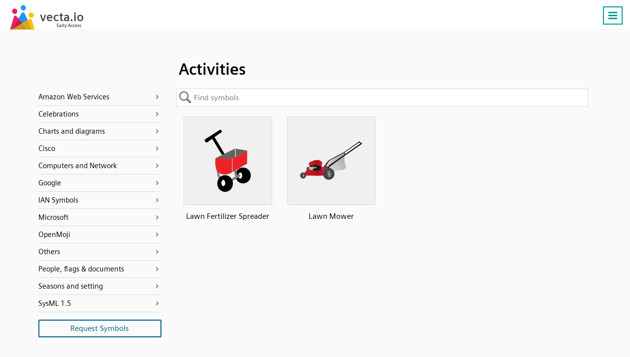

--- FILE ---
content_type: text/html; charset=UTF-8
request_url: https://vecta.io/symbols/tag/activities
body_size: 12593
content:
 <!DOCTYPE html><html lang="en"><head> <base href="https://vecta.io/" /><meta charset="UTF-8">
<meta http-equiv="Content-Language" content="en" /> 
<meta name="viewport" content="width=device-width, initial-scale=1.0">
<link rel="apple-touch-icon" sizes="180x180" href="images/apple-touch-icon.png">
<link rel="icon" type="image/png" sizes="32x32" href="images/favicon-32x32.png">
<link rel="icon" type="image/png" sizes="194x194" href="images/favicon-194x194.png">
<link rel="icon" type="image/png" sizes="192x192" href="images/android-chrome-192x192.png">
<link rel="icon" type="image/png" sizes="16x16" href="images/favicon-16x16.png">
<link rel="manifest" href="json/manifest.json">
<link rel="shortcut icon" href="images/favicon.ico">
<meta name="msapplication-TileColor" content="#ffffff">
<meta name="msapplication-TileImage" content="images/mstile-144x144.png">
<meta name="msapplication-config" content="images/browserconfig.xml">
<meta name="theme-color" content="#ffffff">
<meta name="msvalidate.01" content="73D485C55ECA953ABFF3316B0EC1E5A8" />
<link rel="preload" href="/fonts/siemens-sans-prof-roman.woff2" as="font" crossorigin>
<link rel="preload" href="/fonts/siemens-sans-prof-bold.woff2" as="font" crossorigin>
<link rel="preload" href="/fonts/siemens-sans-prof-italic.woff2" as="font" crossorigin><link rel="stylesheet" href="/symbols/css/symbols.b7f1e978a9.css"><link rel="canonical" href="https://vecta.io/symbols/tag/activities" /><meta name="Description" content="Activities symbols for use in electrical, pneumatic and hydraulic schematic diagrams. Available in SVG, PNG, JPG formats" /> <!-- For Google -->
<meta property="og:title" content="Activities | Vecta Symbols" />
<meta property="og:url" content="https://vecta.io"  />
<meta property="og:site_name" content="Vecta" />
<meta property="og:image" content="https://vecta.io/images/logo.af25575f8e.png" />

<meta property="fb:app_id" content="168250923710851" /> <!-- For FB App tracking -->
<meta property="og:description" content="Activities symbols for use in electrical, pneumatic and hydraulic schematic diagrams. Available in SVG, PNG, JPG formats" /> <!-- For OG -->
<meta property="og:type" content="website" /><script src="js/cookie_monster.9cc7748690.js"></script><script src="js/cookies_banner.3f939aa187.js" async></script> <title>Activities | Vecta Symbols</title></head><body> <nav id="header.id"><div class="Content.cls"><div class="Logo.cls">
                <a href="https://vecta.io">
                    <svg width="150" height="50">
                        <use xlink:href="#logo_text.sym"/>
                    </svg>
                </a>
            </div><ul id="nav_menu.id"><li><a href="https://vecta.io/" >Home</a></li><li><a href="https://vecta.io/benefits">Benefits</a></li><li><a href="https://vecta.io/ideas">#ideas</a></li><li><a href="/symbols" class="Active.cls">#symbols</a></li><li><a href="https://vecta.io/nano" target="_blank">#nano</a></li><li><a href="https://vecta.io/blog" target="_blank">Blog</a></li><li><a href="https://vecta.io/help"  target="_blank">Help</a></li><li><a href="https://vecta.io/videos">Videos</a></li><li><a href="https://vecta.io/api/">API</a></li><li><a href="https://vecta.io/app/login.php?mode=signin">Sign in</a></li><li><a class="Button.cls" href="https://vecta.io/app/login.php?mode=signup&src=header">Create a free account</a></li></ul><a id="menu_icon.id" class="Button.cls Right.cls" href="#"><svg width="24px" height="24px" viewBox="0 0 24 24"><line x1="3" y1="5.5" x2="21" y2="5.5" stroke-width="3px"/><line x1="3" y1="11.5" x2="21" y2="11.5" stroke-width="3px"/><line x1="3" y1="17.5" x2="21" y2="17.5" stroke-width="3px"/></svg><noscript><img loading="auto" src="/images/burger-menu.fbe818ad3c.svg" alt="Burger Menu" title="Burger Menu SVG"></noscript></a></div></nav> <div class="Content.cls"><div id="title.id"><h1>Activities</h1>   </div>     <svg id="left_nav.id" fill="#fff" width="30" height="70">
        <defs>
            <filter id="opvo" x="-27.5%" y="-9.17%" width="160%" height="118.33%">
                <feGaussianBlur in="SourceAlpha" stdDeviation="2"/>
                <feOffset dx="1" result="LlIR"/><feFlood flood-color="#000" flood-opacity=".25"/>
                <feComposite in2="LlIR" operator="in" result="idO6"/>
                <feMerge>
                    <feMergeNode in="idO6"/>
                    <feMergeNode in="SourceGraphic"/>
                </feMerge>
            </filter>
        </defs>
        <path d="M0 0l15 9q5 3 5 7v28q0 4-5 7L0 60z" stroke="silver" filter="url(#opvo)" transform="translate(.5 5.5)"/>
        <path d="M13.5 26v20m-6-20v20" fill="none" stroke-width="3" stroke="gray" style="stroke: var(--muted-color)"/></svg>
    </svg> <div id="left_nav_menu.id"><div id="back_to_symbols.id"><span>Back to symbols</span></div> <ul><li data-value="Amazon Web Services"><a href="/symbols/category/amazon-web-services">Amazon Web Services</a></li><ul><a href="/symbols/5/aws-analytics"><li data-stencil="5">AWS Analytics</li></a><a href="/symbols/6/aws-application-services"><li data-stencil="6">AWS Application Services</li></a><a href="/symbols/7/aws-artificial-intelligence"><li data-stencil="7">AWS Artificial Intelligence</li></a><a href="/symbols/8/aws-business-productivity"><li data-stencil="8">AWS Business Productivity</li></a><a href="/symbols/9/aws-compute"><li data-stencil="9">AWS Compute</li></a><a href="/symbols/52/aws-contact-center"><li data-stencil="52">AWS Contact Center</li></a><a href="/symbols/53/aws-containers"><li data-stencil="53">AWS Containers</li></a><a href="/symbols/10/aws-database"><li data-stencil="10">AWS Database</li></a><a href="/symbols/11/aws-desktop-app-streaming"><li data-stencil="11">AWS Desktop App Streaming</li></a><a href="/symbols/12/aws-developer-tools"><li data-stencil="12">AWS Developer Tools</li></a><a href="/symbols/13/aws-game-development"><li data-stencil="13">AWS Game Development</li></a><a href="/symbols/14/aws-general"><li data-stencil="14">AWS General</li></a><a href="/symbols/15/aws-internet-of-things"><li data-stencil="15">AWS Internet of Things</li></a><a href="/symbols/258/aws-machine-learning"><li data-stencil="258">AWS Machine Learning</li></a><a href="/symbols/16/aws-management-tools"><li data-stencil="16">AWS Management Tools</li></a><a href="/symbols/17/aws-messaging"><li data-stencil="17">AWS Messaging</li></a><a href="/symbols/18/aws-migration"><li data-stencil="18">AWS Migration</li></a><a href="/symbols/19/aws-mobile-services"><li data-stencil="19">AWS Mobile Services</li></a><a href="/symbols/20/aws-networking-content-delivery"><li data-stencil="20">AWS Networking & Content Delivery</li></a><a href="/symbols/21/aws-on-demand-workforce"><li data-stencil="21">AWS On Demand Workforce</li></a><a href="/symbols/22/aws-sdks"><li data-stencil="22">AWS SDKs</li></a><a href="/symbols/23/aws-security-identity-compliance"><li data-stencil="23">AWS Security Identity & Compliance</li></a><a href="/symbols/24/aws-storage"><li data-stencil="24">AWS Storage</li></a></ul><li data-value="Celebrations"><a href="/symbols/category/celebrations">Celebrations</a></li><ul><a href="/symbols/762/chinese-new-year"><li data-stencil="762">Chinese New Year</li></a><a href="/symbols/635/christmas"><li data-stencil="635">Christmas</li></a><a href="/symbols/941/eid-mubarak"><li data-stencil="941">Eid Mubarak</li></a></ul><li data-value="Charts and diagrams"><a href="/symbols/category/charts-and-diagrams">Charts and diagrams</a></li><ul><a href="/symbols/44/bar-chart"><li data-stencil="44">Bar Chart</li></a><a href="/symbols/70/donut-chart"><li data-stencil="70">Donut Chart</li></a><a href="/symbols/0/flow-chart"><li data-stencil="0">Flow Chart</li></a><a href="/symbols/45/organization-chart"><li data-stencil="45">Organization Chart</li></a><a href="/symbols/54/photo-organizational-chart"><li data-stencil="54">Photo Organizational Chart</li></a><a href="/symbols/40/uml-activity"><li data-stencil="40">UML Activity</li></a><a href="/symbols/41/uml-class"><li data-stencil="41">UML Class</li></a><a href="/symbols/42/uml-entity-relationship"><li data-stencil="42">UML Entity relationship</li></a><a href="/symbols/46/uml-gateway"><li data-stencil="46">UML Gateway</li></a><a href="/symbols/39/uml-use-case"><li data-stencil="39">UML Use Case</li></a><a href="/symbols/43/venn-diagrams"><li data-stencil="43">Venn Diagrams</li></a><a href="/symbols/106/wireframe-android"><li data-stencil="106">Wireframe Android</li></a><a href="/symbols/105/wireframe-browser"><li data-stencil="105">Wireframe Browser</li></a><a href="/symbols/107/wireframe-iphone"><li data-stencil="107">Wireframe iPhone</li></a></ul><li data-value="Cisco"><a href="/symbols/category/cisco">Cisco</a></li><ul><a href="/symbols/60/cisco-application-control-engine"><li data-stencil="60">Cisco Application Control Engine</li></a><a href="/symbols/334/cisco-connected-grid-switch"><li data-stencil="334">Cisco Connected Grid Switch</li></a><a href="/symbols/335/cisco-me-4600-series"><li data-stencil="335">Cisco ME 4600 Series</li></a><a href="/symbols/240/cisco-network-topology-icons-3015"><li data-stencil="240">Cisco Network Topology Icons 3015</li></a><a href="/symbols/241/cisco-network-topology-icons-black-and-white"><li data-stencil="241">Cisco Network Topology Icons Black And White</li></a><a href="/symbols/255/cisco-optical-networking-ncs-4200"><li data-stencil="255">Cisco Optical Networking NCS 4200</li></a><a href="/symbols/63/cisco-safe-architectural"><li data-stencil="63">Cisco SAFE Architectural</li></a><a href="/symbols/254/cisco-sce-2020"><li data-stencil="254">Cisco SCE 2020</li></a><a href="/symbols/62/cisco-security-stealthwatch"><li data-stencil="62">Cisco Security Stealthwatch</li></a><a href="/symbols/256/cisco-security-web-and-email"><li data-stencil="256">Cisco Security Web And Email</li></a><a href="/symbols/333/cisco-small-business-200-500-series-switches"><li data-stencil="333">Cisco Small Business 200-500 Series Switches</li></a><a href="/symbols/264/cisco-switches-cisco-nexus-5020"><li data-stencil="264">Cisco Switches - Cisco Nexus 5020</li></a><a href="/symbols/263/cisco-switches-cisco-nexus-9000"><li data-stencil="263">Cisco Switches - Cisco Nexus 9000</li></a><a href="/symbols/332/cisco-switches-me-series"><li data-stencil="332">Cisco Switches ME Series</li></a><a href="/symbols/61/cisco-uc500-series"><li data-stencil="61">Cisco UC500 Series</li></a><a href="/symbols/259/cisco-unified-computing-system-and-hyperflex-systems-hci-part-1"><li data-stencil="259">Cisco Unified Computing System And HyperFlex Systems (HCI) Part 1</li></a><a href="/symbols/260/cisco-unified-computing-system-and-hyperflex-systems-hci-part-2"><li data-stencil="260">Cisco Unified Computing System And HyperFlex Systems (HCI) Part 2</li></a><a href="/symbols/244/cisco-unified-ip-phone-7800-and-8800-series"><li data-stencil="244">Cisco Unified IP Phone 7800 And 8800 Series</li></a><a href="/symbols/243/cisco-vg-series-gateways"><li data-stencil="243">Cisco VG Series Gateways</li></a><a href="/symbols/245/cisco-wireless"><li data-stencil="245">Cisco Wireless</li></a><a href="/symbols/242/cisco-wireless-iw-3700"><li data-stencil="242">Cisco Wireless IW 3700</li></a></ul><li data-value="Computers and Network"><a href="/symbols/category/computers-and-network">Computers and Network</a></li><ul><a href="/symbols/37/basic-network"><li data-stencil="37">Basic Network</li></a><a href="/symbols/238/computer-brands"><li data-stencil="238">Computer Brands</li></a><a href="/symbols/38/computers-and-monitors"><li data-stencil="38">Computers and Monitors</li></a><a href="/symbols/261/databases"><li data-stencil="261">Databases</li></a><a href="/symbols/36/network-infrastructure"><li data-stencil="36">Network Infrastructure</li></a><a href="/symbols/25/web-technologies"><li data-stencil="25">Web Technologies</li></a></ul><li data-value="Google"><a href="/symbols/category/google">Google</a></li><ul><a href="/symbols/59/fonts-for-display"><li data-stencil="59">Fonts for display</li></a><a href="/symbols/58/fonts-for-handwriting"><li data-stencil="58">Fonts for handwriting</li></a><a href="/symbols/3/google"><li data-stencil="3">Google</li></a><a href="/symbols/4/google-cloud-platform"><li data-stencil="4">Google Cloud Platform</li></a><a href="/symbols/50/material-design-palettes"><li data-stencil="50">Material design palettes</li></a><a href="/symbols/57/monospace-fonts"><li data-stencil="57">Monospace fonts</li></a><a href="/symbols/56/san-serif-fonts"><li data-stencil="56">San Serif fonts</li></a><a href="/symbols/55/serif-fonts"><li data-stencil="55">Serif fonts</li></a></ul><li data-value="IAN Symbols"><a href="/symbols/category/ian-symbols">IAN Symbols</a></li><ul><a href="/symbols/276/ecosystems-coastal-marine"><li data-stencil="276">Ecosystems - Coastal, Marine</li></a><a href="/symbols/277/ecosystems-desert"><li data-stencil="277">Ecosystems - Desert</li></a><a href="/symbols/278/ecosystems-elements"><li data-stencil="278">Ecosystems - Elements</li></a><a href="/symbols/279/ecosystems-freshwater"><li data-stencil="279">Ecosystems - Freshwater</li></a><a href="/symbols/280/ecosystems-grassland"><li data-stencil="280">Ecosystems - Grassland</li></a><a href="/symbols/281/ecosystems-maps"><li data-stencil="281">Ecosystems - Maps</li></a><a href="/symbols/282/ecosystems-meteorology-climate"><li data-stencil="282">Ecosystems - Meteorology, Climate</li></a><a href="/symbols/283/ecosystems-mountains-tundra"><li data-stencil="283">Ecosystems - Mountains, Tundra</li></a><a href="/symbols/331/ecosystems-other"><li data-stencil="331">Ecosystems - Other</li></a><a href="/symbols/285/fauna-amphibians"><li data-stencil="285">Fauna - Amphibians</li></a><a href="/symbols/286/fauna-birds"><li data-stencil="286">Fauna - Birds</li></a><a href="/symbols/287/fauna-cnidaria"><li data-stencil="287">Fauna - Cnidaria</li></a><a href="/symbols/288/fauna-crustaceans"><li data-stencil="288">Fauna - Crustaceans</li></a><a href="/symbols/289/fauna-echinoderms"><li data-stencil="289">Fauna - Echinoderms</li></a><a href="/symbols/290/fauna-fish"><li data-stencil="290">Fauna - Fish</li></a><a href="/symbols/291/fauna-insects-arachnids"><li data-stencil="291">Fauna - Insects, Arachnids</li></a><a href="/symbols/292/fauna-mammals"><li data-stencil="292">Fauna - Mammals</li></a><a href="/symbols/293/fauna-molluscs"><li data-stencil="293">Fauna - Molluscs</li></a><a href="/symbols/294/fauna-other"><li data-stencil="294">Fauna - Other</li></a><a href="/symbols/295/fauna-protozoans"><li data-stencil="295">Fauna - Protozoans</li></a><a href="/symbols/296/fauna-reptiles"><li data-stencil="296">Fauna - Reptiles</li></a><a href="/symbols/297/fauna-worms"><li data-stencil="297">Fauna - Worms</li></a><a href="/symbols/298/flora-fungi-lichen-moss"><li data-stencil="298">Flora - Fungi, Lichen, Moss</li></a><a href="/symbols/299/flora-grasses-herbaceous-plants"><li data-stencil="299">Flora - Grasses, Herbaceous Plants</li></a><a href="/symbols/300/flora-macroalgae"><li data-stencil="300">Flora - Macroalgae</li></a><a href="/symbols/301/flora-mangroves"><li data-stencil="301">Flora - Mangroves</li></a><a href="/symbols/302/flora-marsh-wetlands"><li data-stencil="302">Flora - Marsh, Wetlands</li></a><a href="/symbols/303/flora-microalgae"><li data-stencil="303">Flora - Microalgae</li></a><a href="/symbols/304/flora-seagrass-sav"><li data-stencil="304">Flora - Seagrass, SAV</li></a><a href="/symbols/305/flora-trees-shrubs-vines"><li data-stencil="305">Flora - Trees, Shrubs, Vines</li></a><a href="/symbols/306/human-agriculture"><li data-stencil="306">Human - Agriculture</li></a><a href="/symbols/307/human-aquaculture"><li data-stencil="307">Human - Aquaculture</li></a><a href="/symbols/308/human-climate-change"><li data-stencil="308">Human - Climate Change</li></a><a href="/symbols/309/human-culture-archaeology"><li data-stencil="309">Human - Culture, Archaeology</li></a><a href="/symbols/310/human-development-infrastructure"><li data-stencil="310">Human - Development, Infrastructure</li></a><a href="/symbols/311/human-education"><li data-stencil="311">Human - Education</li></a><a href="/symbols/312/human-environmental-degradation"><li data-stencil="312">Human - Environmental Degradation</li></a><a href="/symbols/313/human-fishing"><li data-stencil="313">Human - Fishing</li></a><a href="/symbols/314/human-forestry"><li data-stencil="314">Human - Forestry</li></a><a href="/symbols/315/human-management-restoration"><li data-stencil="315">Human - Management, Restoration</li></a><a href="/symbols/316/human-manufacturing-refining"><li data-stencil="316">Human - Manufacturing, Refining</li></a><a href="/symbols/317/human-mapping-navigation"><li data-stencil="317">Human - Mapping, Navigation</li></a><a href="/symbols/318/human-mining"><li data-stencil="318">Human - Mining</li></a><a href="/symbols/319/human-other"><li data-stencil="319">Human - Other</li></a><a href="/symbols/320/human-recreation"><li data-stencil="320">Human - Recreation</li></a><a href="/symbols/321/human-science-research"><li data-stencil="321">Human - Science, Research</li></a><a href="/symbols/322/human-services"><li data-stencil="322">Human - Services</li></a><a href="/symbols/323/human-transport"><li data-stencil="323">Human - Transport</li></a><a href="/symbols/324/processes-biological"><li data-stencil="324">Processes - Biological</li></a><a href="/symbols/325/processes-chemical"><li data-stencil="325">Processes - Chemical</li></a><a href="/symbols/326/processes-inputs-flows"><li data-stencil="326">Processes - Inputs, flows</li></a><a href="/symbols/327/processes-modifiers"><li data-stencil="327">Processes - Modifiers</li></a><a href="/symbols/328/processes-physical"><li data-stencil="328">Processes - Physical</li></a><a href="/symbols/329/prokaryotes-and-viruses-bacteria-cyanobacteria-archaea"><li data-stencil="329">Prokaryotes and Viruses - Bacteria, cyanobacteria, archaea</li></a><a href="/symbols/330/prokaryotes-and-viruses-viruses"><li data-stencil="330">Prokaryotes and Viruses - Viruses</li></a></ul><li data-value="Microsoft"><a href="/symbols/category/microsoft">Microsoft</a></li><ul><a href="/symbols/28/microsoft-azure-color"><li data-stencil="28">Microsoft Azure Color</li></a><a href="/symbols/27/microsoft-azure-mono"><li data-stencil="27">Microsoft Azure Mono</li></a><a href="/symbols/31/microsoft-enterprise"><li data-stencil="31">Microsoft Enterprise</li></a><a href="/symbols/32/microsoft-intune"><li data-stencil="32">Microsoft Intune</li></a><a href="/symbols/33/microsoft-office-products"><li data-stencil="33">Microsoft Office Products</li></a><a href="/symbols/30/microsoft-systems-center"><li data-stencil="30">Microsoft Systems Center</li></a><a href="/symbols/29/microsoft-virtual-machines"><li data-stencil="29">Microsoft Virtual Machines</li></a></ul><li data-value="OpenMoji"><a href="/symbols/category/openmoji">OpenMoji</a></li><ul><a href="/symbols/108/activities-arts-crafts"><li data-stencil="108">Activities - Arts Crafts</li></a><a href="/symbols/109/activities-award-medal"><li data-stencil="109">Activities - Award Medal</li></a><a href="/symbols/110/activities-event"><li data-stencil="110">Activities - Event</li></a><a href="/symbols/111/activities-game"><li data-stencil="111">Activities - Game</li></a><a href="/symbols/112/activities-sport"><li data-stencil="112">Activities - Sport</li></a><a href="/symbols/113/animals-nature-animal-amphibian"><li data-stencil="113">Animals Nature - Animal Amphibian</li></a><a href="/symbols/114/animals-nature-animal-bird"><li data-stencil="114">Animals Nature - Animal Bird</li></a><a href="/symbols/115/animals-nature-animal-bug"><li data-stencil="115">Animals Nature - Animal Bug</li></a><a href="/symbols/116/animals-nature-animal-mammal"><li data-stencil="116">Animals Nature - Animal Mammal</li></a><a href="/symbols/117/animals-nature-animal-marine"><li data-stencil="117">Animals Nature - Animal Marine</li></a><a href="/symbols/118/animals-nature-animal-reptile"><li data-stencil="118">Animals Nature - Animal Reptile</li></a><a href="/symbols/119/animals-nature-plant-flower"><li data-stencil="119">Animals Nature - Plant Flower</li></a><a href="/symbols/120/animals-nature-plant-other"><li data-stencil="120">Animals Nature - Plant Other</li></a><a href="/symbols/121/component-hair-style"><li data-stencil="121">Component - Hair Style</li></a><a href="/symbols/122/component-skin-tone"><li data-stencil="122">Component - Skin Tone</li></a><a href="/symbols/123/extras-openmoji-animals-nature"><li data-stencil="123">Extras Openmoji - Animals Nature</li></a><a href="/symbols/124/extras-openmoji-brand"><li data-stencil="124">Extras Openmoji - Brand</li></a><a href="/symbols/125/extras-openmoji-emergency"><li data-stencil="125">Extras Openmoji - Emergency</li></a><a href="/symbols/126/extras-openmoji-food-drink"><li data-stencil="126">Extras Openmoji - Food Drink</li></a><a href="/symbols/127/extras-openmoji-interaction"><li data-stencil="127">Extras Openmoji - Interaction</li></a><a href="/symbols/128/extras-openmoji-objects"><li data-stencil="128">Extras Openmoji - Objects</li></a><a href="/symbols/129/extras-openmoji-people"><li data-stencil="129">Extras Openmoji - People</li></a><a href="/symbols/130/extras-openmoji-technology"><li data-stencil="130">Extras Openmoji - Technology</li></a><a href="/symbols/131/extras-openmoji-travel-places"><li data-stencil="131">Extras Openmoji - Travel Places</li></a><a href="/symbols/132/extras-openmoji-ui-element"><li data-stencil="132">Extras Openmoji - Ui Element</li></a><a href="/symbols/133/extras-unicode-symbol-other"><li data-stencil="133">Extras Unicode - Symbol Other</li></a><a href="/symbols/134/flags-country-flag"><li data-stencil="134">Flags - Country Flag</li></a><a href="/symbols/135/flags-flag"><li data-stencil="135">Flags - Flag</li></a><a href="/symbols/136/flags-subdivision-flag"><li data-stencil="136">Flags - Subdivision Flag</li></a><a href="/symbols/137/food-drink-dishware"><li data-stencil="137">Food Drink - Dishware</li></a><a href="/symbols/138/food-drink-drink"><li data-stencil="138">Food Drink - Drink</li></a><a href="/symbols/139/food-drink-food-asian"><li data-stencil="139">Food Drink - Food Asian</li></a><a href="/symbols/140/food-drink-food-fruit"><li data-stencil="140">Food Drink - Food Fruit</li></a><a href="/symbols/141/food-drink-food-marine"><li data-stencil="141">Food Drink - Food Marine</li></a><a href="/symbols/142/food-drink-food-prepared"><li data-stencil="142">Food Drink - Food Prepared</li></a><a href="/symbols/143/food-drink-food-sweet"><li data-stencil="143">Food Drink - Food Sweet</li></a><a href="/symbols/144/food-drink-food-vegetable"><li data-stencil="144">Food Drink - Food Vegetable</li></a><a href="/symbols/145/objects-book-paper"><li data-stencil="145">Objects - Book Paper</li></a><a href="/symbols/146/objects-clothing"><li data-stencil="146">Objects - Clothing</li></a><a href="/symbols/147/objects-computer"><li data-stencil="147">Objects - Computer</li></a><a href="/symbols/148/objects-household"><li data-stencil="148">Objects - Household</li></a><a href="/symbols/149/objects-light-video"><li data-stencil="149">Objects - Light Video</li></a><a href="/symbols/150/objects-lock"><li data-stencil="150">Objects - Lock</li></a><a href="/symbols/151/objects-mail"><li data-stencil="151">Objects - Mail</li></a><a href="/symbols/152/objects-medical"><li data-stencil="152">Objects - Medical</li></a><a href="/symbols/153/objects-money"><li data-stencil="153">Objects - Money</li></a><a href="/symbols/154/objects-music"><li data-stencil="154">Objects - Music</li></a><a href="/symbols/155/objects-musical-instrument"><li data-stencil="155">Objects - Musical Instrument</li></a><a href="/symbols/156/objects-office"><li data-stencil="156">Objects - Office</li></a><a href="/symbols/157/objects-other-object"><li data-stencil="157">Objects - Other Object</li></a><a href="/symbols/158/objects-phone"><li data-stencil="158">Objects - Phone</li></a><a href="/symbols/159/objects-science"><li data-stencil="159">Objects - Science</li></a><a href="/symbols/160/objects-sound"><li data-stencil="160">Objects - Sound</li></a><a href="/symbols/161/objects-tool"><li data-stencil="161">Objects - Tool</li></a><a href="/symbols/162/objects-writing"><li data-stencil="162">Objects - Writing</li></a><a href="/symbols/163/people-body-body-parts"><li data-stencil="163">People Body - Body Parts</li></a><a href="/symbols/164/people-body-family"><li data-stencil="164">People Body - Family</li></a><a href="/symbols/165/people-body-hand-fingers-closed"><li data-stencil="165">People Body - Hand Fingers Closed</li></a><a href="/symbols/166/people-body-hand-fingers-open"><li data-stencil="166">People Body - Hand Fingers Open</li></a><a href="/symbols/167/people-body-hand-fingers-partial"><li data-stencil="167">People Body - Hand Fingers Partial</li></a><a href="/symbols/168/people-body-hand-prop"><li data-stencil="168">People Body - Hand Prop</li></a><a href="/symbols/169/people-body-hand-single-finger"><li data-stencil="169">People Body - Hand Single Finger</li></a><a href="/symbols/170/people-body-hands"><li data-stencil="170">People Body - Hands</li></a><a href="/symbols/171/people-body-person"><li data-stencil="171">People Body - Person</li></a><a href="/symbols/172/people-body-person-activity"><li data-stencil="172">People Body - Person Activity</li></a><a href="/symbols/173/people-body-person-fantasy"><li data-stencil="173">People Body - Person Fantasy</li></a><a href="/symbols/174/people-body-person-gesture"><li data-stencil="174">People Body - Person Gesture</li></a><a href="/symbols/175/people-body-person-resting"><li data-stencil="175">People Body - Person Resting</li></a><a href="/symbols/176/people-body-person-role"><li data-stencil="176">People Body - Person Role</li></a><a href="/symbols/177/people-body-person-sport"><li data-stencil="177">People Body - Person Sport</li></a><a href="/symbols/178/people-body-person-symbol"><li data-stencil="178">People Body - Person Symbol</li></a><a href="/symbols/179/smileys-emotion-cat-face"><li data-stencil="179">Smileys Emotion - Cat Face</li></a><a href="/symbols/180/smileys-emotion-emotion"><li data-stencil="180">Smileys Emotion - Emotion</li></a><a href="/symbols/181/smileys-emotion-face-affection"><li data-stencil="181">Smileys Emotion - Face Affection</li></a><a href="/symbols/182/smileys-emotion-face-concerned"><li data-stencil="182">Smileys Emotion - Face Concerned</li></a><a href="/symbols/183/smileys-emotion-face-costume"><li data-stencil="183">Smileys Emotion - Face Costume</li></a><a href="/symbols/184/smileys-emotion-face-glasses"><li data-stencil="184">Smileys Emotion - Face Glasses</li></a><a href="/symbols/185/smileys-emotion-face-hand"><li data-stencil="185">Smileys Emotion - Face Hand</li></a><a href="/symbols/186/smileys-emotion-face-hat"><li data-stencil="186">Smileys Emotion - Face Hat</li></a><a href="/symbols/187/smileys-emotion-face-negative"><li data-stencil="187">Smileys Emotion - Face Negative</li></a><a href="/symbols/188/smileys-emotion-face-neutral-skeptical"><li data-stencil="188">Smileys Emotion - Face Neutral Skeptical</li></a><a href="/symbols/189/smileys-emotion-face-sleepy"><li data-stencil="189">Smileys Emotion - Face Sleepy</li></a><a href="/symbols/190/smileys-emotion-face-smiling"><li data-stencil="190">Smileys Emotion - Face Smiling</li></a><a href="/symbols/191/smileys-emotion-face-tongue"><li data-stencil="191">Smileys Emotion - Face Tongue</li></a><a href="/symbols/192/smileys-emotion-face-unwell"><li data-stencil="192">Smileys Emotion - Face Unwell</li></a><a href="/symbols/193/smileys-emotion-monkey-face"><li data-stencil="193">Smileys Emotion - Monkey Face</li></a><a href="/symbols/194/symbols-alphanum"><li data-stencil="194">Symbols - Alphanum</li></a><a href="/symbols/195/symbols-arrow"><li data-stencil="195">Symbols - Arrow</li></a><a href="/symbols/196/symbols-av-symbol"><li data-stencil="196">Symbols - Av Symbol</li></a><a href="/symbols/197/symbols-gender"><li data-stencil="197">Symbols - Gender</li></a><a href="/symbols/198/symbols-geometric"><li data-stencil="198">Symbols - Geometric</li></a><a href="/symbols/199/symbols-keycap"><li data-stencil="199">Symbols - Keycap</li></a><a href="/symbols/200/symbols-other-symbol"><li data-stencil="200">Symbols - Other Symbol</li></a><a href="/symbols/201/symbols-religion"><li data-stencil="201">Symbols - Religion</li></a><a href="/symbols/202/symbols-transport-sign"><li data-stencil="202">Symbols - Transport Sign</li></a><a href="/symbols/203/symbols-warning"><li data-stencil="203">Symbols - Warning</li></a><a href="/symbols/204/symbols-zodiac"><li data-stencil="204">Symbols - Zodiac</li></a><a href="/symbols/205/travel-places-hotel"><li data-stencil="205">Travel Places - Hotel</li></a><a href="/symbols/206/travel-places-place-building"><li data-stencil="206">Travel Places - Place Building</li></a><a href="/symbols/207/travel-places-place-geographic"><li data-stencil="207">Travel Places - Place Geographic</li></a><a href="/symbols/208/travel-places-place-map"><li data-stencil="208">Travel Places - Place Map</li></a><a href="/symbols/209/travel-places-place-other"><li data-stencil="209">Travel Places - Place Other</li></a><a href="/symbols/210/travel-places-place-religious"><li data-stencil="210">Travel Places - Place Religious</li></a><a href="/symbols/211/travel-places-sky-weather"><li data-stencil="211">Travel Places - Sky Weather</li></a><a href="/symbols/212/travel-places-time"><li data-stencil="212">Travel Places - Time</li></a><a href="/symbols/213/travel-places-transport-air"><li data-stencil="213">Travel Places - Transport Air</li></a><a href="/symbols/214/travel-places-transport-ground"><li data-stencil="214">Travel Places - Transport Ground</li></a><a href="/symbols/215/travel-places-transport-water"><li data-stencil="215">Travel Places - Transport Water</li></a></ul><li data-value="Others"><a href="/symbols/category/others">Others</a></li><ul><a href="/symbols/248/coronavirus"><li data-stencil="248">Coronavirus</li></a><a href="/symbols/67/floor-plans"><li data-stencil="67">Floor Plans</li></a><a href="/symbols/71/gauge-and-meters"><li data-stencil="71">Gauge and Meters</li></a><a href="/symbols/991/hipster-patches"><li data-stencil="991">Hipster patches</li></a><a href="/symbols/49/measurement-tools"><li data-stencil="49">Measurement tools</li></a><a href="/symbols/257/oil-rigs"><li data-stencil="257">Oil Rigs</li></a><a href="/symbols/65/social-media"><li data-stencil="65">Social Media</li></a><a href="/symbols/64/social-media-shadow"><li data-stencil="64">Social Media (Shadow)</li></a><a href="/symbols/48/tables"><li data-stencil="48">Tables</li></a><a href="/symbols/51/title-blocks"><li data-stencil="51">Title blocks</li></a></ul><li data-value="People, flags & documents"><a href="/symbols/category/people-flags-documents">People, flags & documents</a></li><ul><a href="/symbols/68/avatars"><li data-stencil="68">Avatars</li></a><a href="/symbols/26/colorful-documents-and-folders"><li data-stencil="26">Colorful Documents and Folders</li></a><a href="/symbols/1/colorful-notes"><li data-stencil="1">Colorful notes</li></a><a href="/symbols/69/comments"><li data-stencil="69">Comments</li></a><a href="/symbols/35/containers"><li data-stencil="35">Containers</li></a><a href="/symbols/239/file-formats"><li data-stencil="239">File formats</li></a><a href="/symbols/66/flags-of-the-world"><li data-stencil="66">Flags of the world</li></a><a href="/symbols/34/people"><li data-stencil="34">People</li></a></ul><li data-value="Seasons and setting"><a href="/symbols/category/seasons-and-setting">Seasons and setting</a></li><ul><a href="/symbols/990/summer"><li data-stencil="990">Summer</li></a></ul><li data-value="SysML 1.5"><a href="/symbols/category/sysml-15">SysML 1.5</a></li><ul><a href="/symbols/250/activity-diagram-sysml-15"><li data-stencil="250">Activity Diagram (SysML 1.5)</li></a><a href="/symbols/251/package-diagram-sysml-15"><li data-stencil="251">Package Diagram (SysML 1.5)</li></a><a href="/symbols/249/sequence-diagram-sysml-15"><li data-stencil="249">Sequence Diagram (SysML 1.5)</li></a><a href="/symbols/252/state-machine-diagram-sysml-15"><li data-stencil="252">State Machine Diagram (SysML 1.5)</li></a><a href="/symbols/253/use-case-diagram-sysml-15"><li data-stencil="253">Use Case Diagram (SysML 1.5)</li></a></ul></ul> <button class="Request.cls">Request Symbols</button></div><div id="symbols.id"><input id="sym_search.id" type="text" placeholder="Find symbols"><h3 id="search_title.id"></h3><div class="PreviewContainer.cls"> <div class="Symbol.cls">
    <a href="/symbols/312/human-environmental-degradation/5/lawn-fertilizer-spreader" class="Preview.cls">
        <img loading="eager" width="128" height="128" src="https://symbols.getvecta.com/stencil_312/5_lawn-fertilizer-spreader.89f0b1f229.svg" alt="Equipment used to spread fertilizer on residential lawns" title="Equipment used to spread fertilizer on residential lawns">
    </a>
    <div class="Info.cls">
        <a href="/symbols/312/human-environmental-degradation/5/lawn-fertilizer-spreader"><h2>Lawn Fertilizer Spreader</h2></a>
        <p>Equipment used to spread fertilizer on residential lawns</p>
        
        <div class="Label.cls"><label>Stencil:</label><a href="/symbols/312/human-environmental-degradation">Human - Environmental Degradation</a></div>
        <div class="Label.cls"><label>Tags:</label><div><a href="/symbols/tag/lawn">lawn</a>, <a href="/symbols/tag/spreader">spreader</a>, <a href="/symbols/tag/human">human</a>, <a href="/symbols/tag/activities">activities</a>, <a href="/symbols/tag/culture">culture</a>, <a href="/symbols/tag/pollution">pollution</a>, <a href="/symbols/tag/runoff">runoff</a>, <a href="/symbols/tag/nutrients">nutrients</a>, <a href="/symbols/tag/management">management</a></div></div>
        <div class="Label.cls"><label>Made with love:</label><a class="MadeWith.cls" href="https://ian.umces.edu/media-library/symbols/">IAN Symbols</a></div>
        <div class="Button.cls">
            <div>
                <a href="https://vecta.io/app/link?stencil=stencil_312&symbol=fNRqpKIloRdNdfC_o5n7MX&name=Lawn Fertilizer Spreader&utm_source=SymbolsPage" rel="nofollow" target="_blank" class="Edit.cls" title="Edit in Vecta">
                    <svg class="Edit.cls"><use xlink:href="#logo.sym"/></svg>Edit
                </a>
            </div>
            <div>
                <span class="DownloadIcon.cls"><svg><use xlink:href="#download.sym" /></svg></span><span>
                    <a href="https://symbols.getvecta.com/stencil_312/5_lawn-fertilizer-spreader.89f0b1f229.svg" title="Download as SVG">SVG</a>
                </span><span>
                    <a href="https://symbols.getvecta.com/stencil_312/5_lawn-fertilizer-spreader.89f0b1f229.png" title="Download as PNG">PNG</a>
                </span><span>
                    <a href="https://symbols.getvecta.com/stencil_312/5_lawn-fertilizer-spreader.89f0b1f229.jpg" title="Download as JPG">JPG</a>
                </span>
            </div>
        </div>
    </div>
    <a href="/symbols/312/human-environmental-degradation/5/lawn-fertilizer-spreader"><h2>Lawn Fertilizer Spreader</h2></a>
</div><div class="Symbol.cls">
    <a href="/symbols/309/human-culture-archaeology/50/lawn-mower" class="Preview.cls">
        <img loading="eager" width="128" height="128" src="https://symbols.getvecta.com/stencil_309/50_lawn-mower.b95d0634cd.svg" alt="Side view of a red lawn mower. " title="Side view of a red lawn mower. ">
    </a>
    <div class="Info.cls">
        <a href="/symbols/309/human-culture-archaeology/50/lawn-mower"><h2>Lawn Mower</h2></a>
        <p>Side view of a red lawn mower. </p>
        
        <div class="Label.cls"><label>Stencil:</label><a href="/symbols/309/human-culture-archaeology">Human - Culture, Archaeology</a></div>
        <div class="Label.cls"><label>Tags:</label><div><a href="/symbols/tag/lawn">lawn</a>, <a href="/symbols/tag/mower">mower</a>, <a href="/symbols/tag/grass">grass</a>, <a href="/symbols/tag/human">human</a>, <a href="/symbols/tag/activities">activities</a>, <a href="/symbols/tag/culture">culture</a>, <a href="/symbols/tag/mowing">mowing</a>, <a href="/symbols/tag/weeds">weeds</a>, <a href="/symbols/tag/management">management</a>, <a href="/symbols/tag/runoff">runoff</a>, <a href="/symbols/tag/fertilizer">fertilizer</a></div></div>
        <div class="Label.cls"><label>Made with love:</label><a class="MadeWith.cls" href="https://ian.umces.edu/media-library/symbols/">IAN Symbols</a></div>
        <div class="Button.cls">
            <div>
                <a href="https://vecta.io/app/link?stencil=stencil_309&symbol=A5DqkJAnzqzixGNA6L1IqO&name=Lawn Mower&utm_source=SymbolsPage" rel="nofollow" target="_blank" class="Edit.cls" title="Edit in Vecta">
                    <svg class="Edit.cls"><use xlink:href="#logo.sym"/></svg>Edit
                </a>
            </div>
            <div>
                <span class="DownloadIcon.cls"><svg><use xlink:href="#download.sym" /></svg></span><span>
                    <a href="https://symbols.getvecta.com/stencil_309/50_lawn-mower.b95d0634cd.svg" title="Download as SVG">SVG</a>
                </span><span>
                    <a href="https://symbols.getvecta.com/stencil_309/50_lawn-mower.b95d0634cd.png" title="Download as PNG">PNG</a>
                </span><span>
                    <a href="https://symbols.getvecta.com/stencil_309/50_lawn-mower.b95d0634cd.jpg" title="Download as JPG">JPG</a>
                </span>
            </div>
        </div>
    </div>
    <a href="/symbols/309/human-culture-archaeology/50/lawn-mower"><h2>Lawn Mower</h2></a>
</div> </div></div></div><div class="Push.cls"></div>         <!-- Siemens analytics -->
        <script defer src="js/analytics.c49447d40e.js"></script>    <!-- Global site tag (gtag.js) - Google Analytics -->
    <!-- put type="text/plain" so that the script wont run before user give consent-->
    <script type="text/plain" data-usercentrics="Google Tag Manager" defer src="https://www.googletagmanager.com/gtag/js?id=UA-218577-4"></script>
    <script>
       window.addEventListener('load', function () {
           setTimeout(function () {
                window.dispatchEvent(new CustomEvent('_getConsent.Vecta', {
                    detail: {
                        callback: function () {                        
                            
                            var permit_list = {};
                            
                            Promise.all([
                                cookieMonster.permitted('targ').then(function (permit) {
                                    permit_list['targ'] = permit;
                                }),
                                cookieMonster.permitted('fnct').then(function (permit) {
                                    permit_list['fnct'] = permit;
                                })
                            ]).then(function () {
                                if (permit_list['targ']) {
                                    initFBPixel();
                                }
                                
                                if (permit_list['fnct']) {
                                    initGoogleAnalytics();
                                }
                            });
                        }
                    }
                }));

            //delay loading of analytics by 1 second for speedier loading
            }, 500);
       }, false);
       
       
       function initFBPixel() {
           window.fbAsyncInit=function(){
               FB.init({appId:'1598145426866140',xfbml:true,version:'v2.8'});
               FB.AppEvents.logPageView();
           };
       
          (function(d, s, id){
               var js, fjs = d.getElementsByTagName(s)[0];
               if (d.getElementById(id)) {return;}
               js = d.createElement(s); js.id = id;
               js.src = "//connect.facebook.net/en_US/sdk.js";
               fjs.parentNode.insertBefore(js, fjs);
          }(document, 'script', 'facebook-jssdk'));
       }
       
       function initGoogleAnalytics() {
           <!-- Global site tag (gtag.js) - Google Analytics --> 

            var permit_list = {};
                            
            Promise.all([
                cookieMonster.permitted('perf').then(function (permit) {
                    permit_list['perf'] = permit;
                }),
                cookieMonster.permitted('targ').then(function (permit) {
                    permit_list['targ'] = permit;
                })
            ]).then(function () {
                if (permit_list['perf']) {
                    gtag('js', new Date());
                    gtag('config', 'UA-218577-4'); // radica google analytic id
                }      
                if (permit_list['targ']) {
                    
                }
                if (permit_list['perf'] || permit_list['targ']) {
                    window.gtag = gtag; //need this otherwise the function is unavailable to everybody
                }
            }).catch(function (e) {
                console.log(e);
            });
       }
       
      function gtag() {
           window.dataLayer = window.dataLayer || [];
           dataLayer.push(arguments);
      }
       
    </script><div id="symbols_request.dialog" class="Modal.cls">
            <div class="Dialog.cls">
                <div class="Title.cls">Request for symbols</div>
                <div class="Content.cls">
                    <p>Please visit the Vecta Community to request this symbol. <br> If possible, please include the screenshot of the symbol.</p>
                </div>
                <div class="Button.cls">
                    <button type="button" class="Default.cls">Go to Community</button>
                    <button type="button" class="Cancel.cls">Cancel</button>
                </div>
            </div>
        </div>    <div id="dummy.id">
        <svg id="masters.id" width="0" height="0">
            <defs>
                <symbol id="logo.sym" viewBox="0 0 256 256" stroke="none" stroke-linecap="round" stroke-linejoin="round" fill-rule="evenodd">
    <ellipse cx="48.5" cy="64.09" fill="var(--logo-red)" rx="27.2" ry="27.72"/>
    <ellipse cx="138.1" cy="28.22" fill="var(--logo-blue)" rx="27.2" ry="27.72"/>
    <ellipse cx="219.7" cy="104.85" fill="var(--logo-yellow)" rx="27.2" ry="27.72"/>
    <path d="M.5 256.5l38-130.45q10-34.24 38-.4l11.2 13.6L16.66 256.5z" fill="var(--logo-red)"/>
    <path d="M87.7 139.26l27.68-45.82q22.72-37.5 40 0l28.16 61.15-55.2 33.75z" fill="var(--logo-blue)"/>
    <path d="M230.42 256.5l-46.88-101.9q36.16-22 43.84 3.9l29.12 98z" fill="var(--logo-yellow)"/>
    <path d="M16.66 256.5L87.7 139.26l40.64 49.08z" fill="var(--logo-red-dark)"/>
    <path d="M128.34 188.34l56.32 68.16h45.76l-46.88-101.9z" fill="var(--logo-yellow-dark)"/>
    <path d="M16.66 256.5l111.68-68.16 56.32 68.16z" fill="var(--logo-yellow-light)"/>
</symbol>
<symbol id="logo_text.sym">
    <g stroke="none">
        <ellipse cx="9.87" cy="12.92" fill="#e91e63" rx="5.31" ry="5.41"/>
        <ellipse cx="43.31" cy="20.88" fill="#ffc107" rx="5.31" ry="5.41"/>
        <ellipse cx="27.37" cy="5.91" fill="#2196f3" rx="5.31" ry="5.41"/>
        <path d="M.5 50.5l7.42-25.48q1.95-6.68 7.42-.08l2.2 2.66L3.66 50.5z" fill="#e91e63"/>
        <path d="M17.53 27.6l5.4-8.95q4.43-7.32 7.8 0l5.5 11.95-10.78 6.6z" fill="#2196f3"/>
        <path d="M45.4 50.5l-9.16-19.9q7.06-4.3 8.56.77l5.7 19.14z" fill="#ffc107"/>
        <path d="M3.66 50.5l13.88-22.9 7.93 9.6z" fill="#cc155b"/>
        <path d="M25.47 37.2l11 13.3h8.94l-9.16-19.9z" fill="#e0a80d"/>
        <path d="M3.66 50.5l21.8-13.3 11 13.3z" fill="#cc960e"/>
    </g>
    <text fill="#464646" font-weight="bold" font-size="24" text-anchor="start" stroke="none">
        <tspan x="60.5" y="33.42">vecta.io</tspan>
    </text>
    <text fill="#464646" font-size="9" font-weight="bold" stroke="none" text-anchor="middle">
        <tspan x="120" y="44.97">Early Access</tspan>
    </text>
</symbol><symbol id="fb_gray.sym">
            <g transform="translate(-0.5 -0.5)">
                <path d="M9.05 16.5H1.38c-.48 0-.88-.4-.88-.88V1.38C.5.9.9.5 1.38.5h14.24c.48 0 .88.4.88.88v14.24c0 .48-.4.88-.88.88h-4.08v-6.2h2.08l.3-2.4h-2.4V6.35c0-.7.2-1.18 1.2-1.18h1.28V3a17.8 17.8 0 0 0-1.87-.09c-1.84 0-3.1 1.12-3.1 3.2V7.9h-2.1v2.4h2.1z" fill="#b3b3b3" stroke="none" fill-rule="nonzero"/>
            </g>
        </symbol>
        <symbol id="twitter_gray.sym">
            <g transform="translate(-0.5 -0.5)">
                <path d="M5.53 15c6.04 0 9.34-5 9.34-9.34 0-.14 0-.28-.01-.42a6.8 6.8 0 0 0 1.64-1.7 6.6 6.6 0 0 1-1.89.52c.68-.4 1.2-1.05 1.45-1.82a6.6 6.6 0 0 1-2.09.8C13.37 2.4 12.52 2 11.58 2a3.3 3.3 0 0 0-3.29 3.28c0 .26.03.5.1.75A9.3 9.3 0 0 1 1.61 2.6a3.3 3.3 0 0 0-.44 1.65c0 1.14.58 2.14 1.46 2.73-.54-.01-1.04-.16-1.5-.4v.04c0 1.6 1.13 2.92 2.64 3.22-.28.08-.57.12-.87.12-.2 0-.42-.02-.62-.06a3.3 3.3 0 0 0 3.07 2.28 6.6 6.6 0 0 1-4.08 1.4 6.8 6.8 0 0 1-.78-.04A9.3 9.3 0 0 0 5.53 15" fill="#b3b3b3" stroke="none" fill-rule="nonzero"/>
            </g>        
        </symbol>
        <symbol id="email_gray.sym">
            <g transform="translate(-0.5 -0.5)">
                <path d="M16.5 5.34l-8 4.02-8-4.02v7.24c0 .5.45.92 1 .92h14c.55 0 1-.4 1-.92zm-.72-1.8c-.08-.02-.17-.03-.26-.03h-14c-.1 0-.18.01-.27.03l7.27 3.65z" stroke="none" fill-rule="nonzero"/>            
            </g>        
        </symbol>
        <symbol id="to_top.sym">
            <path transform="translate(-1 -1)" d="M4 18l9-11 9 11" stroke-width="3" stroke-linejoin="miter" stroke="silver" fill="none"/>        
        </symbol>
        <symbol id="quote_open.sym" stroke="none" fill="#565656">
            <path d="M17.1608 1.375q-5.375 3.125-4.25 7.875c3.13-2.25 4.88.5 4.875 2.625.006 2.875-1.625 4.125-3.625 4.125-4.37-1-4.244-6.125-4.12-8.5.75-4.25 3.62-6.375 7.244-7.25-.0313 0-.0313 1.125-.125 1.125zm-9.75 0Q2.0358 4.5 3.1608 9.25c3.13-2.25 4.88.5 4.875 2.625C8.0417 14.75 6.4108 16 4.4107 16c-4.37-1-4.244-6.125-4.12-8.5.75-4.25 3.62-6.375 7.244-7.25-.0313 0-.0313 1.125-.125 1.125z"/>
        </symbol>
        <symbol id="quote_close.sym" stroke="none" fill="#565656">
            <path d="M.875 14.875Q6.25 11.75 5.125 7C1.994 9.25.244 6.5.25 4.375.244 1.5 1.875.25 3.875.25c4.37 1 4.244 6.125 4.12 8.5C7.244 13 4.375 15.125.75 16c.0313 0 .0313-1.125.125-1.125zm9.75 0Q16 11.75 14.875 7c-3.13 2.25-4.88-.5-4.875-2.625C9.994 1.5 11.625.25 13.625.25c4.37 1 4.244 6.125 4.12 8.5-.75 4.25-3.62 6.375-7.244 7.25.0313 0 .0313-1.125.125-1.125z"/>
        </symbol>
        <symbol id="quote_open_cust.sym" stroke="none" fill="303030">
            <path d="M1 7h5v5H1z"/><path d="M1 7.091Q1 0 6 0q0 3 0 3-2 0-1.875 4.091-3.125 0-3.125 0zM8 7h5v5H8z"/><path d="M8 7.091Q8 0 13 0q0 3 0 3-2 0-1.875 4.091-3.125 0-3.125 0z"/>
        </symbol>
        <symbol id="quote_close_cust.sym" stroke="none" fill="303030">
            <path d="M13 5H8V0h5z"/><path d="M13 4.908q0 7.091-5 7.091 0-3 0-3 2 0 1.875-4.091 3.125 0 3.125 0zM6 5H1V0h5z"/><path d="M6 4.908q0 7.091-5 7.091 0-3 0-3 2 0 1.875-4.091 3.125 0 3.125 0z"/>
        </symbol>
        <linearGradient id="W7M5" x1="100%" y1="50%" x2="0%" y2="50%">
            <stop offset="0%" stop-color="#00e6dc"/>
            <stop offset="100%" stop-color="#00ffb9"/>
        </linearGradient>
        <symbol id="play.sym">
            <g transform="translate(-.5 -.5)" stroke="none">
                <circle cx="45" cy="45" fill="url(#W7M5)" r="45"/>
                <path d="M61 43.5l-26-13v26z" fill="#000028"/>
            </g>
        </symbol>
        <symbol id="close.sym">
            <line x1="7" y1="7" x2="17" y2="17" style="stroke: var(--stroke-color)"></line>
            <line x1="7" y1="17" x2="17" y2="7" style="stroke: var(--stroke-color)"></line>
        </symbol>
                <symbol id="logo.sym" viewBox="0 0 256 256" stroke="none" stroke-linecap="round" stroke-linejoin="round" fill-rule="evenodd">
    <ellipse cx="48.5" cy="64.09" fill="var(--logo-red)" rx="27.2" ry="27.72"/>
    <ellipse cx="138.1" cy="28.22" fill="var(--logo-blue)" rx="27.2" ry="27.72"/>
    <ellipse cx="219.7" cy="104.85" fill="var(--logo-yellow)" rx="27.2" ry="27.72"/>
    <path d="M.5 256.5l38-130.45q10-34.24 38-.4l11.2 13.6L16.66 256.5z" fill="var(--logo-red)"/>
    <path d="M87.7 139.26l27.68-45.82q22.72-37.5 40 0l28.16 61.15-55.2 33.75z" fill="var(--logo-blue)"/>
    <path d="M230.42 256.5l-46.88-101.9q36.16-22 43.84 3.9l29.12 98z" fill="var(--logo-yellow)"/>
    <path d="M16.66 256.5L87.7 139.26l40.64 49.08z" fill="var(--logo-red-dark)"/>
    <path d="M128.34 188.34l56.32 68.16h45.76l-46.88-101.9z" fill="var(--logo-yellow-dark)"/>
    <path d="M16.66 256.5l111.68-68.16 56.32 68.16z" fill="var(--logo-yellow-light)"/>
</symbol>
<symbol id="logo_text.sym">
    <g stroke="none">
        <ellipse cx="9.87" cy="12.92" fill="#e91e63" rx="5.31" ry="5.41"/>
        <ellipse cx="43.31" cy="20.88" fill="#ffc107" rx="5.31" ry="5.41"/>
        <ellipse cx="27.37" cy="5.91" fill="#2196f3" rx="5.31" ry="5.41"/>
        <path d="M.5 50.5l7.42-25.48q1.95-6.68 7.42-.08l2.2 2.66L3.66 50.5z" fill="#e91e63"/>
        <path d="M17.53 27.6l5.4-8.95q4.43-7.32 7.8 0l5.5 11.95-10.78 6.6z" fill="#2196f3"/>
        <path d="M45.4 50.5l-9.16-19.9q7.06-4.3 8.56.77l5.7 19.14z" fill="#ffc107"/>
        <path d="M3.66 50.5l13.88-22.9 7.93 9.6z" fill="#cc155b"/>
        <path d="M25.47 37.2l11 13.3h8.94l-9.16-19.9z" fill="#e0a80d"/>
        <path d="M3.66 50.5l21.8-13.3 11 13.3z" fill="#cc960e"/>
    </g>
    <text fill="#464646" font-weight="bold" font-size="24" text-anchor="start" stroke="none">
        <tspan x="60.5" y="33.42">vecta.io</tspan>
    </text>
    <text fill="#464646" font-size="9" font-weight="bold" stroke="none" text-anchor="middle">
        <tspan x="120" y="44.97">Early Access</tspan>
    </text>
</symbol><symbol id="png.sym">
                <g transform="translate(-0.5 -0.5)">
                    <path fill="none" stroke="#2196f3" d="M1.5 1.5h18v18h-18z"/>
                    <g fill="#2196f3">
                        <path d="M3.5 9.5h14l-3.9-3.75-2.33 1.5-3.5-3.75z" stroke="none"/>
                        <path stroke="#2196f3" d="M1.5 11.5h18v8h-18z"/>
                    </g>
                    <text font-size="8" font-weight="bold" stroke="none" text-anchor="middle" fill="#fff">
                        <tspan x="10.5" y="18.21">PNG</tspan>
                    </text>
                </g>
            </symbol>
            <symbol id="jpg.sym">
                <g transform="translate(-0.5 -0.5)">
                    <path fill="none" stroke="#e91e63" d="M1.5 1.5h18v18h-18z"/>
                    <g fill="#e91e63">
                        <path d="M3.5 9.5h14l-3.9-3.75-2.33 1.5-3.5-3.75z" stroke="none"/>
                        <path stroke="#e91e63" d="M1.5 11.5h18v8h-18z"/>
                    </g>
                    <text font-size="8" font-weight="bold" stroke="none" text-anchor="middle" fill="#fff">
                        <tspan x="10.5" y="18.21">JPG</tspan>
                    </text>
                </g>
            </symbol>
            <symbol id="svg_icon.sym">
                <g transform="translate(0 -1)">
                    <path fill="#000" d="M3.4 7.56A3 3 0 0 0 1 10.5l.04 7A3 3 0 0 0 4 20h13a3 3 0 0 0 2.96-2.5c.03-.16.04-.33.04-.5v-6.5a3 3 0 0 0-2.4-2.94 3 3 0 0 0-4.16-4.16 3 3 0 0 0-5.88 0A3 3 0 0 0 3.4 7.56z" stroke="none"/>
                    <path fill="#ffb13b" d="M7.9 5.78L9 6.88V5.33c-.3-.36-.5-.82-.5-1.33a2 2 0 0 1 2-2 2 2 0 0 1 2 2c0 .5-.2.97-.5 1.33v1.55l1.1-1.1a2 2 0 0 1 .58-1.29 2 2 0 1 1 2.83 2.83 2 2 0 0 1-1.29.58L14.12 9h1.8c.36-.3.82-.5 1.33-.5a2 2 0 0 1 2 2H2a2 2 0 0 1 2-2c.5 0 .97.2 1.33.5h1.55l-1.1-1.1a2 2 0 0 1-1.29-.58 2 2 0 1 1 2.83-2.83 2 2 0 0 1 .58 1.29z" stroke="none"/>
                    <text font-size="9" font-weight="bold" stroke="none" fill="#fff" text-anchor="middle">
                        <tspan x="10.5" y="18.5">SVG</tspan>
                    </text>
                </g>
            </symbol>
            <symbol id="dxf.sym">
                <path transform="translate(0 -0.5)" d="M14.97 12.26l-3.3-7.96c-.06-.16-.16-.27-.34-.3H8.7c-.16 0-.25.1-.3.24l-.25.58-2.02 4.93c-.03.08-.07.16-.1.24-.02.04-.03.08-.03.13v-.01.04c0 .06 0 .1.01.16l.62 1.76c.2.6.47.4.8.28l3.83-1.66-4.6-.05 1.66-.13L9.86 6.7l-.7-2.26.92 2 .64 1.53 1.8 4.35H15c-.1-.25.08.2-.02-.06z" stroke="none" fill="#262626" fill-rule="nonzero"/>
                <g stroke="#262626" stroke-width="1">
                    <rect x="3.5" y="0.5" width="14" height="19" fill="none" rx="1"/>
                    <rect x="3.5" y="14.5" width="14" height="5" fill="#262626" rx="1"/>
                </g>
                <text font-size="6" font-weight="bold" stroke="none" text-anchor="middle">
                    <tspan x="10.5" y="19" fill="#fff">DXF</tspan>
                </text>
            </symbol>
            <symbol id="download.sym">
                <path d="M5.5 15H1v4h18v-4h-4.5M7 1h6v5h3.5L10 15 3 6h4z" fill="none" stroke="#808080" stroke-width="2" stroke-linejoin="round"/>            
            </symbol>
                
            </defs>
        </svg>
    </div><footer>
    <div class="Content.cls">
        <div id="logo_desc.id">
            <div>
                <a href="/">
                    <svg width="150" height="50"><use xlink:href="#logo_text.sym" /></svg>
                </a>
            </div>
            <p>Vecta is a powerful vector graphics editor<br />with built-in collaboration, CAD capabilities,<br />javascript based plugins and SVG optimizer<br />that allows everyone to create graphics faster than ever before</p>
        </div>
        <div id="footer_links.id">
        <ul>
                <li>VECTA</li>
                <li><a href="/benefits">Powerful SVG editor</a></li>
                <li><a href="/teams">More Features</a></li>
                <li><a href="/help/pricing">Pricing</a></li>
                <li><a href="/api/">Developer</a></li>
                <li><a href="/career">Career</a></li>
            </ul>
            <ul>
                <li>RESOURCES</li>
                <li><a href="/ideas">Ideas & Base Template</a></li>
                <li><a href="/symbols">Symbols Library</a></li>
                <li><a href="/plugins">Plugins</a></li>
                <li><a href="/assets">Assets</a></li>
                <li><a href="/terms_history">Historical T&C</a></li>
            </ul>
            <ul>
                <li>SUPPORT</li>
                <li><a href="https://community.sw.siemens.com/s/topic/0TO4O000000ZIM1WAO/vecta" target="_blank">Community</a></li>
                <li><a href="/help" target="_blank">Help center</a></li>
                <li><a href="/blog" target="_blank">Blog</a></li>
                <li><a href="/release">Release notes</a></li>
                <li><a href="/videos">Videos</a></li>
            </ul>
        </div>
    </div>
    <div class="Content.cls">
    <div id="footer_about.id"><div class="Muted.cls">&copy; 2026 Siemens Industry Software Sdn. Bhd.  (605380-H). All Rights Reserved.
         <a href="/privacy">Privacy</a>
         &middot; <a id="cookies_pref.id" href="#">Cookies Preferences</a>    
         &middot; <a href="/terms">Terms of Use</a>    
         &middot; <a href="/about-for-llms" target="_blank">AI info page</a>    
        </div>
    </div>
    <div id="social_footer.id">
        <a href="https://www.facebook.com/vectaio" title="Connect with us at Facebook" target="_blank"">
            <svg width="16" height="16"><use xlink:href="#fb_gray.sym" /></svg>
        </a>
        <a href="https://twitter.com/Vectaio" title="Connect with us at Twitter" target="_blank">
            <svg width="16" height="16"><use xlink:href="#twitter_gray.sym" /></svg>
        </a> 
    </div>
</div>
</footer><script defer src="js/jquery.546224d7f9.js"></script><script defer src="/app/js/browser.dde13d3cea.js"></script><script defer src="/symbols/js/symbols.b139b8c4dd.js"></script><button id="back_top.button" class="Hide.cls">
    <svg width="24" height="24"><use xlink:href="#to_top.sym" /></svg>
</button> <script defer src="https://static.cloudflareinsights.com/beacon.min.js/vcd15cbe7772f49c399c6a5babf22c1241717689176015" integrity="sha512-ZpsOmlRQV6y907TI0dKBHq9Md29nnaEIPlkf84rnaERnq6zvWvPUqr2ft8M1aS28oN72PdrCzSjY4U6VaAw1EQ==" data-cf-beacon='{"version":"2024.11.0","token":"dcc5b038e5d64abe8e3aa57ab6a1dbc7","r":1,"server_timing":{"name":{"cfCacheStatus":true,"cfEdge":true,"cfExtPri":true,"cfL4":true,"cfOrigin":true,"cfSpeedBrain":true},"location_startswith":null}}' crossorigin="anonymous"></script>
</body></html>

--- FILE ---
content_type: text/css
request_url: https://vecta.io/symbols/css/symbols.b7f1e978a9.css
body_size: 16614
content:
@font-face{font-display:swap;font-family:Siemens Sans Professional;font-weight:400;src:url(/fonts/siemens-sans-prof-roman.woff2) format("woff2"),url(/fonts/siemens-sans-prof-roman.woff) format("woff")}@font-face{font-display:swap;font-family:Siemens Sans Professional;font-weight:700;src:url(/fonts/siemens-sans-prof-bold.woff2) format("woff2"),url(/fonts/siemens-sans-prof-bold.woff) format("woff")}@font-face{font-display:swap;font-family:Siemens Sans Professional;font-style:italic;font-weight:400;src:url(/fonts/siemens-sans-prof-italic.woff2) format("woff2"),url(/fonts/siemens-sans-prof-italic.woff) format("woff")}@font-face{font-display:swap;font-family:Siemens Sans Professional;font-style:italic;font-weight:700;src:url(/fonts/siemens-sans-prof-boldItalic.woff2) format("woff2"),url(/fonts/siemens-sans-prof-boldItalic.woff) format("woff")}@font-face{font-display:swap;font-family:Siemens Sans Professional Black;font-weight:400;src:url(/fonts/siemens-sans-prof-black.woff2) format("woff2"),url(/fonts/siemens-sans-prof-black.woff) format("woff")}:root{--logo-red:#e91e63;--logo-blue:#2196f3;--logo-yellow:#ffc107;--logo-red-dark:#cc155b;--logo-yellow-dark:#e0a80d;--logo-yellow-light:#cc960e;--fill-color:#464646;--dialog-fill-color:#fff;--rev-fill-color:#f0f0f0;--muted-color:#828282;--border-color:silver;--rev-stroke-color:#fff;--logo-fb:#395185;--logo-reddit:#ff4500;--logo-twitter:#55acee;--rev-fill-white:#fff;--logo-slack-36c5f1:#36c5f1;--logo-slack-2fb67c:#2fb67c;--logo-slack-e01e5a:#e01e5a;--logo-slack-ecb22d:#ecb22d;--logo-gdoc-548df6:#548df6;--logo-gdoc-3e5bb9:#3e5bb9;--logo-gsheet-0dc54c:#0dc54c;--logo-gsheet-08962d:#08962d;--logo-gslide-f4b400:#f4b400;--logo-gslide-e99c1c:#e99c1c}button{background-color:#005f87;border:1px solid #003950;border-radius:2px 2px 2px 2px;box-shadow:0 1px 2px 0 rgba(0,0,0,.3);color:#fff;cursor:pointer;fill:none;font-weight:500;line-height:18px;margin:10px 0 0 10px;min-width:60px;padding:4px 11px;stroke:#464646;stroke-linecap:butt;stroke-linejoin:miter;stroke-width:2px;text-decoration:none;transition:all .2s cubic-bezier(.25,.8,.25,1)}button .Fill\.cls{fill:#464646}button .RevStroke\.cls{stroke:#f0f0f0}button .RevFill\.cls{fill:#f0f0f0}button .Muted\.cls{stroke:#828282}button .Delete\.cls{stroke:red;--stroke-opacity:0.5}button text{fill:#000;stroke:none}button svg{stroke:#fff}button:hover{background-color:#004c6c}button:active{background-color:#003950}button:focus{outline:none}button:hover{box-shadow:0 3px 6px 0 rgba(0,0,0,.3)}button:active{box-shadow:0 1px 1px 0 rgba(0,0,0,.1)}button.Inform\.cls{background-color:#1c721c;border-color:#065d00;color:#fff}button.Inform\.cls:hover{background-color:#218621}button.Warn\.cls{background-color:#dc6914;border:1px solid #843f0c;color:#fff}button.Warn\.cls:hover{background-color:#b05410}button.Warn\.cls:active{background-color:#843f0c}button.Error\.cls{background-color:#dc0000;border:1px solid #840000;color:#fff}button.Error\.cls:hover{background-color:#b00000}button.Error\.cls:active{background-color:#840000}button.Delete\.cls{border:1px solid #dc0000;color:#dc0000}button.Delete\.cls:hover{background-color:#fef5f5}button.Delete\.cls:active{background-color:#fdebeb}button.Disable\.cls{background-color:rgba(0,0,0,.07)!important;border:1px solid #828282!important;color:#828282!important}button.Disable\.cls svg{stroke:#828282!important}button[class^=_hj]{min-width:auto}a{color:#0f789b;text-decoration:none}input[type=number],input[type=password],input[type=tel],input[type=text],textarea[type=text]{border:1px solid #8c8c8c;border-radius:2px;color:#000;font-family:Siemens Sans Professional,Arial,Open Sans,Verdana,Helvetica,sans-serif;font-size:16px;padding:4px 7px}input[type=number]::selection,input[type=password]::selection,input[type=tel]::selection,input[type=text]::selection,textarea[type=text]::selection{background:#bbdefb}input[type=number]::-moz-selection,input[type=password]::-moz-selection,input[type=tel]::-moz-selection,input[type=text]::-moz-selection,textarea[type=text]::-moz-selection{background:#bbdefb}input[type=number].Invalid\.cls,input[type=password].Invalid\.cls,input[type=tel].Invalid\.cls,input[type=text].Invalid\.cls,textarea[type=text].Invalid\.cls{border-color:#de392d}input[type=number].Invalid\.cls:hover,input[type=password].Invalid\.cls:hover,input[type=tel].Invalid\.cls:hover,input[type=text].Invalid\.cls:hover,textarea[type=text].Invalid\.cls:hover{box-shadow:inset 0 0 0 1px #de392d}input[type=number].Disable\.cls,input[type=password].Disable\.cls,input[type=tel].Disable\.cls,input[type=text].Disable\.cls,textarea[type=text].Disable\.cls{background-color:#e6e6e6;pointer-events:none}input[type=number]:disabled,input[type=password]:disabled,input[type=tel]:disabled,input[type=text]:disabled,textarea[type=text]:disabled{background-color:#0000001a;border:1px solid #0000004d}input[type=number]:disabled:hover,input[type=password]:disabled:hover,input[type=tel]:disabled:hover,input[type=text]:disabled:hover,textarea[type=text]:disabled:hover{outline:none}input[type=number]:hover,input[type=password]:hover,input[type=tel]:hover,input[type=text]:hover,textarea[type=text]:hover{box-shadow:inset 0 0 0 1px #8c8c8c}input[type=number]:focus,input[type=password]:focus,input[type=tel]:focus,input[type=text]:focus,textarea[type=text]:focus{border:1px solid #3296b9;box-shadow:inset 0 0 0 1px #3296b9}input[type=number]:focus-visible,input[type=password]:focus-visible,input[type=tel]:focus-visible,input[type=text]:focus-visible,textarea[type=text]:focus-visible{box-shadow:inset 0 0 0 1px #3296b9;outline:none}input[type=number]:focus-visible.Invalid\.cls,input[type=password]:focus-visible.Invalid\.cls,input[type=tel]:focus-visible.Invalid\.cls,input[type=text]:focus-visible.Invalid\.cls,textarea[type=text]:focus-visible.Invalid\.cls{border:1px solid #de392d;box-shadow:inset 0 0 0 1px #de392d}textarea[type=text]{overflow:hidden;-ms-overflow-style:none}select{outline:none;padding:3px 7px}select,textarea{border:1px solid silver;font-family:Siemens Sans Professional,Arial,Open Sans,Verdana,Helvetica,sans-serif;font-size:16px}textarea{color:#000;min-height:100px;padding:4px 7px;width:calc(100% - 16px)}textarea:focus{border:1px solid #3296b9;box-shadow:inset 0 0 0 1px #3296b9}textarea:focus-visible{box-shadow:inset 0 0 0 1px #3296b9;outline:none}textarea:focus-visible.Invalid\.cls{border:1px solid #de392d;box-shadow:inset 0 0 0 1px #de392d}textarea.Disable\.cls{background-color:#e6e6e6;pointer-events:none}textarea.Invalid\.cls{border-color:#de392d}textarea[readonly]{border-color:silver}label .Pad\.cls{fill:none;margin:0 0 0 6px;stroke:#26b9ea}label .Pad\.cls text{fill:#26b9ea}#mssg\.id #loading\.id span{border-right:2px solid #464646;border-top:2px solid #464646;border-color:#aae6f5 #aae6f5 #464646 #464646;border-style:solid;border-width:2px}#loading\.id{display:inline-block;margin-left:5px;position:relative;width:19px}#loading\.id span{animation:rotate 1s linear infinite;border-right:2px solid #e6e6e6;border-top:2px solid #e6e6e6;border-color:#005f87 #005f87 #e6e6e6 #e6e6e6;border-radius:30px;border-style:solid;border-width:2px;height:19px;left:15px;margin:-12px 0 0 -12px!important;position:absolute;top:-5px;width:19px}@keyframes rotate{0%{transform:rotate(0deg)}to{transform:rotate(359deg)}}#loading\.id.NoAnimate\.cls span{animation:none}#dummy\.id{height:0;width:0}.FocusLine\.cls{-o-border-image:linear-gradient(#00ffb9,#00e6dc) 0 100%;border-image:linear-gradient(#00ffb9,#00e6dc) 0 100%;border-left:5px solid}.Center\.cls{text-align:center}.Left\.cls{float:left}.Muted\.cls{color:#828282;font-size:13px}.Right\.cls{float:right}.Hide\.cls{display:none!important}.Disable\.cls{color:rgba(0,0,0,.45);pointer-events:none}.Disable\.cls svg{fill-opacity:.4;stroke-opacity:.4}.Disable\.cls.UnsetPointer\.cls{pointer-events:unset}.Pad\.cls{fill:none;height:20px;margin-right:6px;stroke:#fff;stroke-width:2px;vertical-align:top;width:20px}.Pad\.cls .Fill\.cls{fill:#fff}.Pad\.cls text{stroke:none}.CheckBox\.cls label{line-height:20px}.CheckBox\.cls label:before{border:1px solid silver;border-radius:2px 2px 2px 2px;color:transparent;content:"\2713";display:inline-block;font-size:13px;font-weight:700;height:10px;line-height:9px;margin-right:5px;padding:4px;text-indent:0;transition:.1s;width:10px}.CheckBox\.cls label:hover:before{border:1px solid #197fa2;box-shadow:inset 0 0 0 1px #197fa2}.CheckBox\.cls label svg{vertical-align:top}.CheckBox\.cls input[type=checkbox]{display:none}.CheckBox\.cls input[type=checkbox]:checked+label:before{background:#197fa2 0 0 no-repeat padding-box;border-color:#197fa2;color:#fff}.CheckBox\.cls.Disable\.cls input[type=checkbox]:checked+label:before{background:#00000012 0 0 no-repeat padding-box;border-color:silver;color:#00000073}.CheckBox\.cls.Disable\.cls label:before{background:#00000012;border-color:#00000073}.Dev\.cls{background:#dc0000;color:#fff;font-weight:700;text-align:center}.button button{background-color:#005f87;color:#fff;margin-top:40px;padding:15px 30px}.button button:hover{background-color:#0083ba;border-color:transparent}.triColDiv{display:inline-block;line-height:1.5em;margin-bottom:30px;vertical-align:top;width:317px}.triColDiv h3{font-size:1.3em;margin-bottom:.5em}.triColDiv p{font-size:16px}body{color:#000;padding:0}body,button{font-family:Siemens Sans Professional,Arial,Open Sans,Verdana,Helvetica,sans-serif;font-size:16px;margin:0}button{border:2px solid #005f87;box-shadow:none;color:#005f87;padding:7px 13px}button,button:hover{background-color:transparent}button:hover{border-color:#000}h1{font-size:2.5em;text-align:center}h1.Left\.cls{float:none;text-align:left}h2{font-size:2.1em}h3{font-size:1.5em;margin-bottom:0}p{font-size:16px;line-height:1.5em;margin-top:.5em}section{border-bottom:1px solid #f0f0f0;margin-bottom:40px;padding-bottom:1em}section>p{margin-bottom:30px}section.Left\.cls,section.Right\.cls{float:none}section.Left\.cls>h3,section.Right\.cls>h3{margin-bottom:40px}section.Left\.cls div,section.Right\.cls div{clear:both;margin-bottom:40px;overflow:auto;text-align:left}section.Left\.cls div h3,section.Right\.cls div h3{display:inline-block;margin-top:5px}section.Left\.cls div p,section.Right\.cls div p{margin-left:0;margin-right:0}section.Left\.cls div:last-of-type,section.Right\.cls div:last-of-type{margin-bottom:30px}section.Left\.cls img,section.Left\.cls object{float:left;margin-right:60px}section.Right\.cls img,section.Right\.cls object{float:right;margin-left:60px}section.Center\.cls>h3{margin-bottom:30px}section.Center\.cls img,section.Center\.cls object{margin:0 auto 20px}section.Center\.cls figure img,section.Center\.cls figure object{margin-bottom:0}section.Center\.cls p{margin-left:3em;margin-right:3em}section.TriColumn\.cls{text-align:center}section.TriColumn\.cls div{display:inline-block;line-height:1.5em;margin-bottom:30px;vertical-align:top;width:317px}section.TriColumn\.cls div h3{font-size:1.3em;margin-bottom:.5em}section.TriColumn\.cls div p{font-size:16px}section.TriColumn\.cls div:nth-of-type(3n+2){margin-left:45px;margin-right:45px}section.TriColumnContent\.cls{margin-bottom:0;text-align:center}section.TriColumnContent\.cls div.Content\.cls{padding-bottom:50px}section.TriColumnContent\.cls div:not(.Content\.cls){display:inline-block;line-height:1.5em;margin-bottom:30px;text-align:left;vertical-align:top;width:317px}section.TriColumnContent\.cls div:not(.Content\.cls) h3{font-size:1.3em;margin-bottom:.5em}section.TriColumnContent\.cls div:not(.Content\.cls) p{font-size:16px}section.TriColumnContent\.cls div:not(.Content\.cls):nth-of-type(3n+3){margin-left:45px;margin-right:45px}section:last-of-type{border-bottom:none;margin-bottom:0;padding-bottom:0}section .See\.cls{border:1px solid #e0e0e0;padding:10px}figure{margin:0}figcaption{color:#262626;font-size:smaller;font-style:italic;margin:12px 0;text-align:center}li{line-height:1.5em;margin-bottom:.5em}a{color:#099}a:hover{color:#005159}a.Button\.cls{border:2px solid #000;color:#000;display:inline-block;margin-bottom:20px;padding:11px 20px}a.Button\.cls:hover{border-color:#099;color:#099}footer{align-items:center;background-color:#fff;color:grey;display:flex;flex-direction:column;text-align:left}footer>div{display:flex;justify-content:space-between;max-width:1050px;padding:30px 50px 25px!important;width:90%;width:-webkit-fill-available}footer>div:first-child{border-bottom:1px solid #dadada}footer>div:nth-child(2){padding-top:20px}footer ul{display:inline-block;list-style-type:none}footer ul li{font-size:14px;line-height:1.75em}footer ul li.Category\.cls,footer ul li:first-of-type{color:#000;font-weight:700;margin-bottom:10px}footer ul li.Category\.cls{margin-top:25px}footer ul a{color:grey}footer ul a:hover{color:#099}footer p{display:inline-block;font-size:14px;line-height:1.75em}footer a{color:grey}footer a:hover{color:#099}footer .Content\.cls{overflow:hidden;text-align:left}footer #logo_desc\.id{flex:1}footer #footer_links\.id{display:flex}footer #footer_about\.id .Muted\.cls{margin:10px 0}footer #footer_about\.id a{color:#099}footer #footer_about\.id a:hover{color:#000}footer #social_footer\.id{display:flex}footer #social_footer\.id a{padding:10px}footer #social_footer\.id svg{fill:#b3b3b3}#header\.id{background-color:#fff;border-bottom:1px solid #f0f0f0;height:40px;padding:10px 0;text-align:left;width:100%;z-index:1}#header\.id .Content\.cls{max-width:none;padding:0;width:auto}#header\.id .Logo\.cls{margin-left:20px}#header\.id .Logo\.cls a{display:inline-block}#header\.id a.Button\.cls{background-color:transparent;border:2px solid #000;color:#000;margin-bottom:0;padding:4px 10px}#header\.id a.Button\.cls:hover{border-color:#099}#header\.id #nav_menu\.id{float:right;list-style:none;margin:4px 0 0;overflow:hidden;padding:0;vertical-align:middle;z-index:1}#header\.id #nav_menu\.id li{display:inline-block;margin:0;padding-right:20px}#header\.id #nav_menu\.id li a{color:#000;display:block}#header\.id #nav_menu\.id li a:hover{color:#099}#header\.id #nav_menu\.id li a.Active\.cls{border-bottom:3px solid #099;color:#099}#header\.id #nav_menu\.id #switch_lang\.id{cursor:pointer;padding-right:35px;position:relative}#header\.id #nav_menu\.id #switch_lang\.id #drop_arrow\.id{padding-right:5px;position:relative}#header\.id #nav_menu\.id #switch_lang\.id #drop_arrow\.id:after{border-bottom:1px solid #aaa;border-left:1px solid #aaa;content:" ";height:8px;position:absolute;right:-15px;top:5px;transform:rotate(-45deg);width:8px}#header\.id #nav_menu\.id #switch_lang\.id div{background-color:#fff;box-shadow:0 4px 8px 0 rgba(0,0,0,.125);display:none;padding:0;position:fixed;text-align:left;z-index:1}#header\.id #nav_menu\.id #switch_lang\.id div>a{border-left:3px solid transparent;display:block;margin-bottom:0;padding:5px 1.5em 5px 1em;width:-moz-max-content;width:max-content}#header\.id #nav_menu\.id #switch_lang\.id div>a:hover{border-left:3px solid #099;color:#099;cursor:pointer}#header\.id #menu_icon\.id{border-color:#099;cursor:pointer;display:none;margin:3px 15px 0 0;padding:0 6px}#header\.id #menu_icon\.id svg{padding-top:5px;stroke:#099}#header\.id #menu_icon\.id:hover{border-color:#099}#header\.id #menu_icon\.id.Active\.cls{border-color:#000}#header\.id #menu_icon\.id.Active\.cls svg{stroke:#000}#header\.id.NoFill\.cls{background-color:transparent;border-bottom:none}#header\.id.NoFill\.cls a.Button\.cls{border-color:#fff}#header\.id.NoFill\.cls a.Button\.cls:hover{border-color:#000}#header\.id.NoFill\.cls #nav_menu\.id li a{color:#fff}#header\.id.NoFill\.cls #nav_menu\.id li a:hover{color:#000}#header\.id.NoFill\.cls #menu_icon\.id{border-color:#fff}#header\.id.NoFill\.cls #menu_icon\.id svg{stroke:#fff}#header\.id.NoFill\.cls #menu_icon\.id.Active\.cls,#header\.id.NoFill\.cls #menu_icon\.id:hover{border-color:#000}#header\.id.NoFill\.cls #menu_icon\.id.Active\.cls svg,#header\.id.NoFill\.cls #menu_icon\.id:hover svg{stroke:#000}#header\.id.NoFill\.cls .Logo\.cls div{color:#fff}#brander\.id .Logo\.cls,#header\.id .Logo\.cls{display:inline}#back_top\.button{background-color:transparent;border:2px solid silver;bottom:20px;line-height:10px;min-width:37px;padding:5px;position:fixed;right:20px}#back_top\.button:hover{border-color:#8d8d8d}#banner\.dialog{display:none}#banner\.dialog .Dialog\.cls{background-color:unset;box-shadow:unset;left:50%;position:fixed;top:50%;transform:translate(-50%,-50%)}#banner\.dialog .Dialog\.cls .Content\.cls{padding:8px 10px 0;width:auto}#banner\.dialog .Dialog\.cls .Content\.cls img{cursor:pointer}#banner\.dialog .Dialog\.cls .Close\.cls{background:#099;border-radius:50%;cursor:pointer;float:right;margin-bottom:5px;padding:5px;width:15px}#banner\.dialog .Dialog\.cls a{display:block}#banner\.dialog .Dialog\.cls a img{margin:7px}#banner\.dialog .Dialog\.cls.Transparent\.cls{background-color:transparent;box-shadow:none}#banner\.dialog .Dialog\.cls.Mac\.cls{left:calc(50% - 387px);top:calc(50% - 264px)}#banner\.dialog .Dialog\.cls.Mac\.cls .Close\.cls{background:unset}#banner\.dialog .Dialog\.cls.BlackFriday\.cls{left:calc(50% - 320px);top:calc(50% - 280px)}#video\.dialog iframe{border:none;height:530px;width:800px}#video\.dialog .Loading\.cls{color:#fff;left:50%;margin:0 auto;position:absolute;top:50%;transform:translate(-50%,-50%);z-index:-10}#video\.dialog .Dialog\.cls{background:none;box-shadow:none;display:flex;flex-direction:column;left:calc(50% - 410px);padding:10px;top:calc(50% - 300px)}#video\.dialog .Dialog\.cls .Content\.cls{padding:0}#video\.dialog .Close\.cls{align-self:flex-end;cursor:pointer;display:block;margin:2px 2px 11px}#watch_window\.id{background-color:rgba(0,0,0,.8);display:none;height:100%;left:0;position:fixed;text-align:center;top:0;width:100%;z-index:2}#watch_window\.id .Dialog\.cls{bottom:0;height:480px;left:0;margin:auto;position:absolute;right:0;top:0}#watch_window\.id video{display:block;margin:0 auto;max-width:100%}#watch_window\.id .Button\.cls{background-color:#099;border:none;color:#fff;margin-top:20px}#watch_window\.id .Button\.cls:hover{background:#0cc}#san_consent\.dialog.Modal\.cls{background-color:rgba(0,0,0,.7)}#san_consent\.dialog.Modal\.cls .Dialog\.cls{background-color:#f3f3f0;color:#000028;left:calc(50% - 360px);max-width:700px;padding:15px 10px 10px 15px;top:calc(50% - 265px)}#san_consent\.dialog.Modal\.cls .Dialog\.cls .Content\.cls{color:#000028;padding:20px 10px 0}#san_consent\.dialog.Modal\.cls .Dialog\.cls .Title\.cls{color:#000028;font-size:18px;font-weight:700;padding:10px 10px 0}#san_consent\.dialog.Modal\.cls .Dialog\.cls a{color:#007993}#san_consent\.dialog.Modal\.cls .Dialog\.cls .Html\.cls,#san_consent\.dialog.Modal\.cls .Dialog\.cls p{font-size:16px;line-height:1.3}#san_consent\.dialog.Modal\.cls .Dialog\.cls button{background-color:#007993;border:none;border-radius:unset;color:#f3f3f0;font-size:17px;font-weight:700;margin:5px 0 0 10px;padding:12px 40px}#san_consent\.dialog.Modal\.cls .Dialog\.cls button:hover{background-color:#004e60}#san_consent\.dialog.Modal\.cls .Dialog\.cls button:first-of-type{margin-left:unset}#left_nav_menu\.id{display:inline-block;margin:0 30px 30px 0;vertical-align:top;width:250px}#left_nav_menu\.id>ul{margin:0 0 15px}#left_nav_menu\.id>ul:not(.Category\.cls)>li:after{content:url(/images/right-arrow.e08f675249.svg);float:right}#left_nav_menu\.id>ul:not(.Category\.cls)>li:hover:after{content:url(/images/right-arrow-blue.110c1ba5be.svg)}#left_nav_menu\.id>ul:not(.Category\.cls)>li.Expand\.cls:after{content:url(/help/images/down-arrow-small.faf611dc7a.svg)}#left_nav_menu\.id>ul:not(.Category\.cls)>li.Expand\.cls:hover:after{content:url(/help/images/down-arrow-small-blue.55b0f5caf4.svg)}#left_nav_menu\.id>ul.Category\.cls>li{text-transform:capitalize}#left_nav_menu\.id ul{font-size:15px;list-style-type:none;padding:0}#left_nav_menu\.id ul li{border-bottom:1px solid #dadada;cursor:pointer;margin-bottom:0;padding:6px 5px 6px 0}#left_nav_menu\.id ul li.Selected\.cls{color:#0f789b;font-weight:700}#left_nav_menu\.id ul li.Selected\.cls a,#left_nav_menu\.id ul li:hover{color:#0f789b}#left_nav_menu\.id ul>ul{display:none;padding:0 0 0 10px}#left_nav_menu\.id ul a{color:#000}#left_nav_menu\.id ul a:hover{color:#0f789b}#left_nav_menu\.id ul #search\.id{fill:none;height:20px;left:6px;position:absolute;stroke:#464646;stroke-linecap:butt;stroke-linejoin:miter;stroke-width:2px;top:6px;width:20px}#left_nav_menu\.id ul #search\.id .Fill\.cls{fill:#464646}#left_nav_menu\.id ul #search\.id .RevStroke\.cls{stroke:#f0f0f0}#left_nav_menu\.id ul #search\.id .RevFill\.cls{fill:#f0f0f0}#left_nav_menu\.id ul #search\.id .Muted\.cls{stroke:#828282}#left_nav_menu\.id ul #search\.id .Delete\.cls{stroke:red;--stroke-opacity:0.5}#left_nav_menu\.id ul #search\.id text{fill:#000;stroke:none}#left_nav_menu\.id .Header\.cls{font-weight:700}.Disclosure\.cls{border:1px solid silver!important;height:600px;overflow:auto;padding:5px 7px!important}.Disclosure\.cls::-webkit-scrollbar{width:6px}.Disclosure\.cls::-webkit-scrollbar-thumb{background-color:silver;border-radius:3px}.Disclosure\.cls pre{font-family:Siemens Sans Professional,Arial,Open Sans,Verdana,Helvetica,sans-serif;margin:unset;white-space:pre-wrap}.Wrapper\.cls{margin:0 auto -350px;min-height:100%}.Push\.cls{height:350px}.Content\.cls{margin:0 auto;max-width:1050px;padding:0 30px 30px}.Content\.cls h1{margin-top:100px}.ClearBoth\.cls{clear:both}.Create\.cls{background-color:#f6f6f6;padding-top:30px;text-align:center}.Create\.cls button{background-color:#005f87;color:#fff;margin-top:40px;padding:15px 30px}.Create\.cls button:hover{background-color:#0083ba;border-color:transparent}.Create\.cls .Row\.cls{display:inline-flex}.Create\.cls h2{margin-top:0}.Create\.cls p{padding:0 40px}.Create\.cls .Social\.cls button{height:50px;vertical-align:top;width:260px}.Create\.cls button{border:none;display:block;margin:2em auto 1em}.Create\.cls button#email\.id{background-color:#099;height:50px;width:280px}.Create\.cls button#email\.id:hover{background-color:#00b2b3}.Create\.cls .Content\.cls{margin:0 auto;max-width:900px;padding:30px 50px 50px}.Credits\.cls{font-size:smaller;font-style:italic}.Ideas\.cls{display:inline-block;margin:0 20px 30px;text-align:left;vertical-align:top;width:352px}.Ideas\.cls h1{color:#099;font-size:4em;margin-top:50px;text-align:left}.Ideas\.cls p{margin:.5em 0 0}.Ideas\.cls p:last-of-type{margin-top:.125em}.Ideas\.cls>div{background-color:#fff;border:1px solid #c6c6c6;height:240px;position:relative}.Ideas\.cls .Hover\.cls{background-color:transparent;height:100%;left:0;position:absolute;top:0;width:100%}.Ideas\.cls .Hover\.cls:hover{background-color:rgba(0,0,0,.6)}.Ideas\.cls .Hover\.cls:hover .Button\.cls{display:block}.Ideas\.cls .Hover\.cls .Button\.cls{background-color:transparent;border:2px solid #fff;color:#fff;display:none;margin:15px auto;padding:6px 12px;position:relative;text-align:center;top:60px;width:15%}.Ideas\.cls .Hover\.cls .Button\.cls:hover{background-color:#fff;color:#000}.CTAButton\.cls{background:linear-gradient(90deg,#00ffb9,#00e6dc);border:none;color:#000;display:inline-block;font-size:17px;font-weight:700;outline:none;padding:16px 24px}.CTAButton\.cls:hover{background:#c2ffee}.Secondary\.cls{border:none;color:#099;font-size:17px;font-weight:700;outline:2px solid #099;outline-offset:-2px;padding:16px 24px}.Secondary\.cls:hover{background:#c2ffee}.Modal\.cls{z-index:1000}.Modal\.cls .Dialog\.cls{padding:0}.Modal\.cls .Dialog\.cls .Title\.cls{font-size:16px}.Modal\.cls .Content\.cls{color:#505050}.Modal\.cls #loading\.id{display:flex;margin:auto}.Modal\.cls #loading\.id span{left:28px}.DialogButton\.cls{cursor:pointer}@media (max-width:1083px){section.Left\.cls div img,section.Left\.cls div object{margin-bottom:20px}footer ul{margin:10px 25px 0;padding-inline-start:0}footer>div{align-items:center;flex-direction:column}footer #logo_desc\.id{padding:0 50px;text-align:center}footer #logo_desc\.id p{width:75%}.Row\.cls{flex-direction:column}}@media (max-width:800px){#video\.dialog iframe{height:530px;width:640px}#video\.dialog .Dialog\.cls{left:calc(50% - 330px);top:calc(50% - 300px)}#san_consent\.dialog.Modal\.cls .Dialog\.cls{left:2.5%;width:90%}}@media (max-width:719px){.Create\.cls .Social\.cls button{display:block;margin:2em auto 1em}section.Center\.cls img,section.Center\.cls object{width:95%}section.Center\.cls p{margin-left:0;margin-right:0}section.Left\.cls div,section.Right\.cls div{margin-bottom:25px;text-align:center}section.Left\.cls div h3,section.Right\.cls div h3{display:block;margin-bottom:30px;text-align:center}section.Left\.cls div img,section.Left\.cls div object,section.Right\.cls div img,section.Right\.cls div object{float:none;margin-right:0}section.TriColumn\.cls div{width:auto}section.TriColumn\.cls div p{font-size:18px}section.TriColumn\.cls div:nth-of-type(3n+2){margin-left:0;margin-right:0}}@media (max-width:640px){#header_menu\.button{display:block}#banner\.dialog .Dialog\.cls{max-width:90%;min-width:80%;position:absolute}#banner\.dialog .Dialog\.cls img{max-width:95%}#banner\.dialog .Dialog\.cls.Mac\.cls{left:5%}#banner\.dialog .Dialog\.cls.BlackFriday\.cls{left:10px}#video\.dialog iframe{border:none;height:200px;width:400px}#video\.dialog .Dialog\.cls{left:calc(50% - 210px);top:calc(50% - 100px)}footer>div{padding:0}footer #footer_links\.id{flex-direction:column;width:100%}footer #footer_links\.id>ul{padding:0;text-align:center}footer #footer_links\.id>ul li.Category\.cls{margin-bottom:10px;margin-top:10px}footer #logo_desc\.id{padding:0}h1{font-size:2.2em}h2{font-size:1.3em}p{font-size:16px}}@media (max-width:479px){section.Left\.cls div img,section.Left\.cls div object,section.Right\.cls div img,section.Right\.cls div object,section.TriColumn\.cls div img,section.TriColumn\.cls div object{margin-left:0;margin-right:0;width:95%}.Social\.cls button{height:auto!important;width:auto!important}.Create\.cls .Content\.cls,.Create\.cls .Content\.cls p{padding-left:10px;padding-right:10px}.Ideas\.cls div img{height:100%;width:250px}.Ideas\.cls .Hover\.cls .Button\.cls{top:30px}#san_consent\.dialog.Modal\.cls .Dialog\.cls{min-width:unset;padding:10px;top:calc(50% - 275px)}#san_consent\.dialog.Modal\.cls .Dialog\.cls .Content\.cls{max-height:400px;padding:10px 10px 0}#san_consent\.dialog.Modal\.cls .Dialog\.cls .Title\.cls{padding:10px}#san_consent\.dialog.Modal\.cls .Dialog\.cls .Button\.cls{display:flex}#san_consent\.dialog.Modal\.cls .Dialog\.cls .Button\.cls button{width:100%}}@media (max-width:400px){#video\.dialog iframe{border:none;height:200px;width:320px}#video\.dialog .Dialog\.cls{left:calc(50% - 210px);top:calc(50% - 100px)}}@media (max-width:350px){#san_consent\.dialog.Modal\.cls .Dialog\.cls{left:5%;width:85%}#san_consent\.dialog.Modal\.cls .Dialog\.cls .Button\.cls button{padding:12px 0}}@media (max-width:1080px){footer .Content\.cls>div:last-of-type{border-right:none!important;float:none;margin-top:30px;text-align:center;width:auto!important}}@media (max-width:870px){footer .Content\.cls{text-align:left}footer .Content\.cls>div{margin:0!important}footer .Content\.cls>div>ul>li:first-child{display:block;margin-bottom:10px!important}footer .Content\.cls ul{margin-bottom:0;padding-inline-start:0}footer .Content\.cls ul li{display:inline-block;margin-right:30px;width:100%}footer .Content\.cls ul li.Separator\.cls{display:none}footer #footer_about\.id{text-align:center}}@media (max-width:1300px){#header\.id #nav_menu\.id{background-color:#fff;border:1px solid silver;display:none;position:absolute;right:15px;width:170px}#header\.id #nav_menu\.id li{border-bottom:1px solid #dadada;display:block;margin-bottom:5px;padding:5px 15px}#header\.id #nav_menu\.id li:last-of-type{border-bottom:none}#header\.id #nav_menu\.id a{color:#000!important}#header\.id #nav_menu\.id a.Button\.cls{border:none;padding:0}#header\.id #nav_menu\.id a:hover{color:#099!important}#header\.id #menu_icon\.id{display:inherit}#header\.id #nav_menu\.id #switch_lang\.id{padding:unset}#header\.id #nav_menu\.id #switch_lang\.id #drop_arrow\.id{padding:5px 15px}#header\.id #nav_menu\.id #switch_lang\.id #drop_arrow\.id:after{right:20px;top:9px}#header\.id #nav_menu\.id #switch_lang\.id div{background-color:#f0f0f0;box-shadow:unset;position:unset}#header\.id #nav_menu\.id #switch_lang\.id div a{width:auto}#header\.id #nav_menu\.id #switch_lang\.id div a:last-of-type{margin-bottom:unset}}@media (min-width:1300px){#header\.id #nav_menu\.id #switch_lang\.id:hover div{display:block}}:root{--plyr-color-main:#0f789b;--plyr-video-controls-background:rgba(0,0,0,.25)}@keyframes plyr-progress{to{background-position:var(--plyr-progress-loading-size,25px) 0}}@keyframes plyr-popup{0%{opacity:.5;transform:translateY(10px)}to{opacity:1;transform:translateY(0)}}@keyframes plyr-fade-in{0%{opacity:0}to{opacity:1}}.plyr{-moz-osx-font-smoothing:grayscale;-webkit-font-smoothing:antialiased;align-items:center;direction:ltr;display:flex;flex-direction:column;font-family:var(--plyr-font-family,inherit);font-variant-numeric:tabular-nums;font-weight:var(--plyr-font-weight-regular,400);height:100%;line-height:var(--plyr-line-height,1.7);margin:0 auto;max-width:100%;min-width:200px;position:relative;text-shadow:none;transition:box-shadow .3s ease;width:858px;z-index:0}.plyr audio,.plyr iframe,.plyr video{display:block;height:100%;width:100%}.plyr button{font:inherit;line-height:inherit;min-width:auto;width:auto}.plyr button svg{stroke:none}.plyr:focus{outline:0}.plyr--full-ui{box-sizing:border-box}.plyr--full-ui *,.plyr--full-ui :after,.plyr--full-ui :before{box-sizing:inherit}.plyr--full-ui a,.plyr--full-ui button,.plyr--full-ui input,.plyr--full-ui label{touch-action:manipulation}.plyr--full-ui ::-webkit-media-text-track-container{display:none}.plyr__badge{background:#4a5464;background:var(--plyr-badge-background,#4a5464);color:var(--plyr-badge-text-color,#fff);font-size:var(--plyr-font-size-badge,9px);line-height:1;padding:3px 4px}.plyr__captions{animation:plyr-fade-in .3s ease;bottom:0;display:none;font-size:var(--plyr-font-size-small,13px);left:0;padding:var(--plyr-control-spacing,10px);position:absolute;text-align:center;transition:transform .4s ease-in-out;width:100%}.plyr__captions span:empty{display:none}@media (min-width:480px){.plyr__captions{font-size:var(--plyr-font-size-base,15px);padding:calc(var(--plyr-control-spacing, 10px))}}@media (min-width:768px){.plyr__captions{font-size:var(--plyr-font-size-large,18px)}}.plyr--captions-active .plyr__captions{display:block}.plyr:not(.plyr--hide-controls) .plyr__controls:not(:empty)~.plyr__captions{transform:translateY(calc(var(--plyr-control-spacing, 10px)*-4))}.plyr__caption{background:var(--plyr-captions-background,rgba(0,0,0,.7));-webkit-box-decoration-break:clone;box-decoration-break:clone;color:var(--plyr-captions-text-color,#fff);padding:.2em .5em;white-space:pre-wrap}.plyr__caption div{display:inline}.plyr__control{background:0 0;border:0;color:inherit;cursor:pointer;flex-shrink:0;overflow:visible;padding:calc(var(--plyr-control-spacing, 10px)*.7);position:relative;transition:all .3s ease}.plyr__control svg{display:block;fill:currentColor;height:var(--plyr-control-icon-size,18px);pointer-events:none;width:var(--plyr-control-icon-size,18px)}.plyr__control:focus{outline:0}.plyr__control.plyr__tab-focus{outline-color:var(--plyr-tab-focus-color,var(--plyr-color-main,var(--plyr-color-main,#00b3ff)));outline-offset:2px;outline-style:dotted;outline-width:3px}a.plyr__control{text-decoration:none}.plyr__control.plyr__control--pressed .icon--not-pressed,.plyr__control.plyr__control--pressed .label--not-pressed,.plyr__control:not(.plyr__control--pressed) .icon--pressed,.plyr__control:not(.plyr__control--pressed) .label--pressed,a.plyr__control:after,a.plyr__control:before{display:none}.plyr--full-ui ::-webkit-media-controls{display:none}.plyr__controls{align-items:center;display:flex;justify-content:flex-end;text-align:center}.plyr__controls .plyr__progress__container{flex:1;min-width:0}.plyr__controls .plyr__controls__item{margin-left:calc(var(--plyr-control-spacing, 10px)/4)}.plyr__controls .plyr__controls__item:first-child{margin-left:0;margin-right:auto}.plyr__controls .plyr__controls__item.plyr__progress__container{padding-left:calc(var(--plyr-control-spacing, 10px)/4)}.plyr__controls .plyr__controls__item.plyr__time{padding:0 calc(var(--plyr-control-spacing, 10px)/2)}.plyr__controls .plyr__controls__item.plyr__progress__container:first-child,.plyr__controls .plyr__controls__item.plyr__time+.plyr__time,.plyr__controls .plyr__controls__item.plyr__time:first-child{padding-left:0}.plyr [data-plyr=airplay],.plyr [data-plyr=captions],.plyr [data-plyr=fullscreen],.plyr [data-plyr=pip],.plyr__controls:empty{display:none}.plyr--airplay-supported [data-plyr=airplay],.plyr--captions-enabled [data-plyr=captions],.plyr--fullscreen-enabled [data-plyr=fullscreen],plyr--pip-supported [data-plyr=pip]{display:inline-block}.plyr__menu{display:flex;position:relative}.plyr__menu .plyr__control svg{transition:transform .3s ease}.plyr__menu .plyr__control[aria-expanded=true] .plyr__tooltip{display:none}.plyr__menu__container{animation:plyr-popup .2s ease;background:hsla(0,0%,100%,.9);background:var(--plyr-menu-background,hsla(0,0%,100%,.9));bottom:100%;box-shadow:var(--plyr-menu-shadow,0 1px 2px rgba(0,0,0,.15));color:var(--plyr-menu-color,#4a5464);font-size:var(--plyr-font-size-base,15px);margin-bottom:10px;position:absolute;right:-3px;text-align:left;white-space:nowrap;z-index:3}.plyr__menu__container>div{overflow:hidden;transition:height .35s cubic-bezier(.4,0,.2,1),width .35s cubic-bezier(.4,0,.2,1)}.plyr__menu__container:after{border-top-color:transparent;border:var(--plyr-menu-arrow-size,4px) solid transparent;border-top-color:var(--plyr-menu-background,hsla(0,0%,100%,.9));content:"";height:0;position:absolute;right:calc(var(--plyr-control-icon-size, 18px)/2 + var(--plyr-control-spacing, 10px)*.7 - var(--plyr-menu-arrow-size, 4px)/2);top:100%;width:0}.plyr__menu__container [role=menu]{padding:calc(var(--plyr-control-spacing, 10px)*.7)}.plyr__menu__container [role=menuitem],.plyr__menu__container [role=menuitemradio]{margin-top:2px}.plyr__menu__container [role=menuitem]:first-child,.plyr__menu__container [role=menuitemradio]:first-child{margin-top:0}.plyr__menu__container .plyr__control{align-items:center;color:var(--plyr-menu-color,#4a5464);display:flex;font-size:var(--plyr-font-size-menu,var(--plyr-font-size-small,13px));padding:calc(var(--plyr-control-spacing, 10px)*.7/1.5) calc(var(--plyr-control-spacing, 10px)*.7*1.5) calc(var(--plyr-control-spacing, 10px)*.7/1.5) calc(var(--plyr-control-spacing, 10px)*.7*1.5);-webkit-user-select:none;-moz-user-select:none;user-select:none;width:100%}.plyr__menu__container .plyr__control>span{align-items:inherit;display:flex;width:100%}.plyr__menu__container .plyr__control:after{border:var(--plyr-menu-item-arrow-size,4px) solid transparent;content:"";left:0;position:absolute;top:50%;transform:translateY(-50%)}.plyr__menu__container .plyr__control .plyr__control--forward{padding-right:calc(var(--plyr-control-spacing, 10px)*.7*4)}.plyr__menu__container .plyr__control .plyr__control--forward:after{border-left-color:var(--plyr-menu-arrow-color,#728197);right:calc(var(--plyr-control-spacing, 10px)*.7*1.5 - var(--plyr-menu-item-arrow-size, 4px))}.plyr__menu__container .plyr__control--forward.plyr__tab-focus:after,.plyr__menu__container .plyr__control--forward:hover:after{border-left-color:currentColor}.plyr__menu__container .plyr__control--back{font-weight:var(--plyr-font-weight-regular,400);margin:calc(var(--plyr-control-spacing, 10px)*.7) calc(var(--plyr-control-spacing, 10px)*.7) calc(var(--plyr-control-spacing, 10px)*.7/2);padding-left:calc(var(--plyr-control-spacing, 10px)*.7*4);position:relative;width:calc(100% - var(--plyr-control-spacing, 10px)*.7*2)}.plyr__menu__container .plyr__control--back:after{border-right-color:var(--plyr-menu-arrow-color,#728197);left:calc(var(--plyr-control-spacing, 10px)*.7*1.5 - var(--plyr-menu-item-arrow-size, 4px))}.plyr__menu__container .plyr__control--back:before{background:var(--plyr-menu-back-border-color,#dcdfe5);box-shadow:0 1px 0 var(--plyr-menu-back-border-shadow-color,#fff);content:"";height:1px;left:0;margin-top:calc(var(--plyr-control-spacing, 10px)*.7/2);overflow:hidden;position:absolute;right:0;top:100%}.plyr__menu__container .plyr__control--back.plyr__tab-focus:after,.plyr__menu__container .plyr__control--back:hover:after{border-right-color:currentColor}.plyr__menu__container .plyr__control[role=menuitemradio]{padding-left:calc(var(--plyr-control-spacing, 10px)*.7)}.plyr__menu__container .plyr__control[role=menuitemradio]:after,.plyr__menu__container .plyr__control[role=menuitemradio]:before{border-radius:100%}.plyr__menu__container .plyr__control[role=menuitemradio]:before{background:rgba(0,0,0,.1);content:"";display:block;flex-shrink:0;height:16px;margin-right:var(--plyr-control-spacing,10px);transition:all .3s ease;width:16px}.plyr__menu__container .plyr__control[role=menuitemradio]:after{background:#fff;border:0;height:6px;left:12px;opacity:0;top:50%;transform:translateY(-50%) scale(0);transition:transform .3s ease,opacity .3s ease;width:6px}.plyr__menu__container .plyr__control[role=menuitemradio][aria-checked=true]:before{background:#00b3ff;background:var(--plyr-control-toggle-checked-background,var(--plyr-color-main,var(--plyr-color-main,#00b3ff)))}.plyr__menu__container .plyr__control[role=menuitemradio][aria-checked=true]:after{opacity:1;transform:translateY(-50%) scale(1)}.plyr__menu__container .plyr__control[role=menuitemradio].plyr__tab-focus:before,.plyr__menu__container .plyr__control[role=menuitemradio]:hover:before{background:rgba(35,40,47,.1)}.plyr__menu__container .plyr__menu__value{align-items:center;display:flex;margin-left:auto;margin-right:calc(var(--plyr-control-spacing, 10px)*.7*-1 - -2);overflow:hidden;padding-left:calc(var(--plyr-control-spacing, 10px)*.7*3.5);pointer-events:none}.plyr--full-ui input[type=range]{-webkit-appearance:none;background:0 0;border:0;border-radius:calc(var(--plyr-range-thumb-height, 13px)*2);color:var(--plyr-range-fill-background,var(--plyr-color-main,var(--plyr-color-main,#00b3ff)));display:block;height:calc(var(--plyr-range-thumb-active-shadow-width, 3px)*2 + var(--plyr-range-thumb-height, 13px));margin:0;padding:0;transition:box-shadow .3s ease;width:100%}.plyr--full-ui input[type=range]::-webkit-slider-runnable-track{background:0 0;background-image:linear-gradient(to right,currentColor var(--value,0),transparent var(--value,0));border:0;height:var(--plyr-range-track-height,5px);-webkit-transition:box-shadow .3s ease;transition:box-shadow .3s ease;-webkit-user-select:none;user-select:none}.plyr--full-ui input[type=range]::-webkit-slider-thumb{-webkit-appearance:none;background:#fff;background:var(--plyr-range-thumb-background,#fff);border:0;border-radius:100%;box-shadow:var(--plyr-range-thumb-shadow,0 1px 1px rgba(35,40,47,.15),0 0 0 1px rgba(35,40,47,.2));height:var(--plyr-range-thumb-height,13px);margin-top:calc((var(--plyr-range-thumb-height, 13px) - var(--plyr-range-track-height, 5px))/2*-1);position:relative;-webkit-transition:all .2s ease;transition:all .2s ease;width:var(--plyr-range-thumb-height,13px)}.plyr--full-ui input[type=range]::-moz-range-track{background:0 0;border:0;height:var(--plyr-range-track-height,5px);-moz-transition:box-shadow .3s ease;transition:box-shadow .3s ease;-moz-user-select:none;user-select:none}.plyr--full-ui input[type=range]::-moz-range-thumb{background:#fff;background:var(--plyr-range-thumb-background,#fff);border:0;border-radius:100%;box-shadow:var(--plyr-range-thumb-shadow,0 1px 1px rgba(35,40,47,.15),0 0 0 1px rgba(35,40,47,.2));height:var(--plyr-range-thumb-height,13px);position:relative;-moz-transition:all .2s ease;transition:all .2s ease;width:var(--plyr-range-thumb-height,13px)}.plyr--full-ui input[type=range]::-moz-range-progress{background:currentColor;height:var(--plyr-range-track-height,5px)}.plyr--full-ui input[type=range]::-ms-track{color:transparent}.plyr--full-ui input[type=range]::-ms-fill-upper,.plyr--full-ui input[type=range]::-ms-track{background:0 0;border:0;height:var(--plyr-range-track-height,5px);-ms-transition:box-shadow .3s ease;transition:box-shadow .3s ease;user-select:none}.plyr--full-ui input[type=range]::-ms-fill-lower{background:0 0;background:currentColor;border:0;height:var(--plyr-range-track-height,5px);-ms-transition:box-shadow .3s ease;transition:box-shadow .3s ease;user-select:none}.plyr--full-ui input[type=range]::-ms-thumb{background:#fff;background:var(--plyr-range-thumb-background,#fff);border:0;border-radius:100%;box-shadow:var(--plyr-range-thumb-shadow,0 1px 1px rgba(35,40,47,.15),0 0 0 1px rgba(35,40,47,.2));height:var(--plyr-range-thumb-height,13px);margin-top:0;position:relative;-ms-transition:all .2s ease;transition:all .2s ease;width:var(--plyr-range-thumb-height,13px)}.plyr--full-ui input[type=range]::-ms-tooltip{display:none}.plyr--full-ui input[type=range]:focus{outline:0}.plyr--full-ui input[type=range]::-moz-focus-outer{border:0}.plyr--full-ui input[type=range].plyr__tab-focus::-webkit-slider-runnable-track{outline-color:var(--plyr-tab-focus-color,var(--plyr-color-main,var(--plyr-color-main,#00b3ff)));outline-offset:2px;outline-style:dotted;outline-width:3px}.plyr--full-ui input[type=range].plyr__tab-focus::-moz-range-track{outline-color:var(--plyr-tab-focus-color,var(--plyr-color-main,var(--plyr-color-main,#00b3ff)));outline-offset:2px;outline-style:dotted;outline-width:3px}.plyr--full-ui input[type=range].plyr__tab-focus::-ms-track{outline-color:var(--plyr-tab-focus-color,var(--plyr-color-main,var(--plyr-color-main,#00b3ff)));outline-offset:2px;outline-style:dotted;outline-width:3px}.plyr__poster{background-color:#000;background-position:50% 50%;background-repeat:no-repeat;background-size:contain;height:100%;left:0;opacity:0;position:absolute;top:0;transition:opacity .2s ease;width:100%;z-index:1}.plyr--stopped.plyr__poster-enabled .plyr__poster{opacity:1}.plyr__time{font-size:var(--plyr-font-size-time,var(--plyr-font-size-small,13px))}.plyr__time+.plyr__time:before{content:"\2044";margin-right:var(--plyr-control-spacing,10px)}@media (max-width:calc(768px - 1)){.plyr__time+.plyr__time{display:none}}.plyr__tooltip{background:hsla(0,0%,100%,.9);background:var(--plyr-tooltip-background,hsla(0,0%,100%,.9));bottom:100%;box-shadow:var(--plyr-tooltip-shadow,0 1px 2px rgba(0,0,0,.15));color:var(--plyr-tooltip-color,#4a5464);font-size:var(--plyr-font-size-small,13px);font-weight:var(--plyr-font-weight-regular,400);left:50%;line-height:1.3;margin-bottom:calc(var(--plyr-control-spacing, 10px)/2*2);opacity:0;padding:calc(var(--plyr-control-spacing, 10px)/2) calc(var(--plyr-control-spacing, 10px)/2*1.5);pointer-events:none;position:absolute;transform:translate(-50%,10px) scale(.8);transform-origin:50% 100%;transition:transform .2s ease .1s,opacity .2s ease .1s;white-space:nowrap;z-index:2}.plyr__tooltip:before{border-left:4px solid transparent;border-left:var(--plyr-tooltip-arrow-size,4px) solid transparent;border-right:4px solid transparent;border-right:var(--plyr-tooltip-arrow-size,4px) solid transparent;border-top:4px solid hsla(0,0%,100%,.9);border-top:var(--plyr-tooltip-arrow-size,4px) solid var(--plyr-tooltip-background,hsla(0,0%,100%,.9));bottom:calc(var(--plyr-tooltip-arrow-size, 4px)*-1);content:"";height:0;left:50%;position:absolute;transform:translateX(-50%);width:0;z-index:2}.plyr .plyr__control.plyr__tab-focus .plyr__tooltip,.plyr .plyr__control:hover .plyr__tooltip,.plyr__tooltip--visible{opacity:1;transform:translate(-50%) scale(1)}.plyr .plyr__control:hover .plyr__tooltip{z-index:3}.plyr__controls>.plyr__control:first-child .plyr__tooltip,.plyr__controls>.plyr__control:first-child+.plyr__control .plyr__tooltip{left:0;transform:translateY(10px) scale(.8);transform-origin:0 100%}.plyr__controls>.plyr__control:first-child .plyr__tooltip:before,.plyr__controls>.plyr__control:first-child+.plyr__control .plyr__tooltip:before{left:calc(var(--plyr-control-icon-size, 18px)/2 + var(--plyr-control-spacing, 10px)*.7)}.plyr__controls>.plyr__control:last-child .plyr__tooltip{left:auto;right:0;transform:translateY(10px) scale(.8);transform-origin:100% 100%}.plyr__controls>.plyr__control:last-child .plyr__tooltip:before{left:auto;right:calc(var(--plyr-control-icon-size, 18px)/2 + var(--plyr-control-spacing, 10px)*.7);transform:translateX(50%)}.plyr__controls>.plyr__control:first-child .plyr__tooltip--visible,.plyr__controls>.plyr__control:first-child+.plyr__control .plyr__tooltip--visible,.plyr__controls>.plyr__control:first-child+.plyr__control.plyr__tab-focus .plyr__tooltip,.plyr__controls>.plyr__control:first-child+.plyr__control:hover .plyr__tooltip,.plyr__controls>.plyr__control:first-child.plyr__tab-focus .plyr__tooltip,.plyr__controls>.plyr__control:first-child:hover .plyr__tooltip,.plyr__controls>.plyr__control:last-child .plyr__tooltip--visible,.plyr__controls>.plyr__control:last-child.plyr__tab-focus .plyr__tooltip,.plyr__controls>.plyr__control:last-child:hover .plyr__tooltip{transform:translate(0) scale(1)}.plyr__progress{left:calc(var(--plyr-range-thumb-height, 13px)*.5);margin-right:var(--plyr-range-thumb-height,13px);position:relative}.plyr__progress input[type=range]{position:relative;z-index:2}.plyr__progress .plyr__tooltip{font-size:var(--plyr-font-size-time,var(--plyr-font-size-small,13px));left:0}.plyr__progress input[type=range],.plyr__progress__buffer{margin-left:calc(var(--plyr-range-thumb-height, 13px)*-.5);margin-right:calc(var(--plyr-range-thumb-height, 13px)*-.5);width:calc(100% + var(--plyr-range-thumb-height, 13px))}.plyr__progress__buffer{-webkit-appearance:none;background:0 0;border:0;border-radius:100px;height:var(--plyr-range-track-height,5px);left:0;margin-top:calc((var(--plyr-range-track-height, 5px)/2)*-1);padding:0;position:absolute;top:50%}.plyr__progress__buffer::-webkit-progress-bar{background:0 0}.plyr__progress__buffer::-webkit-progress-value{background:currentColor;border-radius:100px;min-width:var(--plyr-range-track-height,5px);-webkit-transition:width .2s ease;transition:width .2s ease}.plyr__progress__buffer::-moz-progress-bar{background:currentColor;border-radius:100px;min-width:var(--plyr-range-track-height,5px);-moz-transition:width .2s ease;transition:width .2s ease}.plyr__progress__buffer::-ms-fill{border-radius:100px;-ms-transition:width .2s ease;transition:width .2s ease}.plyr--loading .plyr__progress__buffer{animation:plyr-progress 1s linear infinite;background-image:linear-gradient(-45deg,var(--plyr-progress-loading-background,rgba(35,40,47,.6)) 25%,transparent 25%,transparent 50%,var(--plyr-progress-loading-background,rgba(35,40,47,.6)) 50%,var(--plyr-progress-loading-background,rgba(35,40,47,.6)) 75%,transparent 75%,transparent);background-repeat:repeat-x;background-size:var(--plyr-progress-loading-size,25px) var(--plyr-progress-loading-size,25px);color:transparent}.plyr--video.plyr--loading .plyr__progress__buffer{background-color:var(--plyr-video-progress-buffered-background,hsla(0,0%,100%,.25))}.plyr--audio.plyr--loading .plyr__progress__buffer{background-color:var(--plyr-audio-progress-buffered-background,rgba(193,200,209,.6))}.plyr__volume{align-items:center;display:flex;max-width:110px;min-width:80px;position:relative;width:20%}.plyr__volume input[type=range]{margin-left:calc(var(--plyr-control-spacing, 10px)/2);margin-right:calc(var(--plyr-control-spacing, 10px)/2);position:relative;z-index:2}.plyr--is-ios .plyr__volume{min-width:0;width:auto}.plyr--audio{display:block}.plyr--audio .plyr__controls{background:#fff;background:var(--plyr-audio-controls-background,#fff);border-radius:inherit;color:var(--plyr-audio-control-color,#4a5464);padding:var(--plyr-control-spacing,10px)}.plyr--audio .plyr__control.plyr__tab-focus,.plyr--audio .plyr__control:hover,.plyr--audio .plyr__control[aria-expanded=true]{background:#00b3ff;background:var(--plyr-audio-control-background-hover,var(--plyr-color-main,var(--plyr-color-main,#00b3ff)));color:var(--plyr-audio-control-color-hover,#fff)}.plyr--full-ui.plyr--audio input[type=range]::-webkit-slider-runnable-track{background-color:var(--plyr-audio-range-track-background,var(--plyr-audio-progress-buffered-background,rgba(193,200,209,.6)))}.plyr--full-ui.plyr--audio input[type=range]::-moz-range-track{background-color:var(--plyr-audio-range-track-background,var(--plyr-audio-progress-buffered-background,rgba(193,200,209,.6)))}.plyr--full-ui.plyr--audio input[type=range]::-ms-track{background-color:var(--plyr-audio-range-track-background,var(--plyr-audio-progress-buffered-background,rgba(193,200,209,.6)))}.plyr--full-ui.plyr--audio input[type=range]:active::-webkit-slider-thumb{box-shadow:var(--plyr-range-thumb-shadow,0 1px 1px rgba(35,40,47,.15),0 0 0 1px rgba(35,40,47,.2)),0 0 0 var(--plyr-range-thumb-active-shadow-width,3px) var(--plyr-audio-range-thumb-active-shadow-color,rgba(35,40,47,.1))}.plyr--full-ui.plyr--audio input[type=range]:active::-moz-range-thumb{box-shadow:var(--plyr-range-thumb-shadow,0 1px 1px rgba(35,40,47,.15),0 0 0 1px rgba(35,40,47,.2)),0 0 0 var(--plyr-range-thumb-active-shadow-width,3px) var(--plyr-audio-range-thumb-active-shadow-color,rgba(35,40,47,.1))}.plyr--full-ui.plyr--audio input[type=range]:active::-ms-thumb{box-shadow:var(--plyr-range-thumb-shadow,0 1px 1px rgba(35,40,47,.15),0 0 0 1px rgba(35,40,47,.2)),0 0 0 var(--plyr-range-thumb-active-shadow-width,3px) var(--plyr-audio-range-thumb-active-shadow-color,rgba(35,40,47,.1))}.plyr--audio .plyr__progress__buffer{color:var(--plyr-audio-progress-buffered-background,rgba(193,200,209,.6))}.plyr--video{overflow:hidden}.plyr--video.plyr--menu-open{overflow:visible}.plyr__video-wrapper{height:100%;margin:auto;overflow:hidden;position:relative;width:100%}.plyr__video-embed,.plyr__video-wrapper--fixed-ratio{height:0;padding-bottom:56.25%}.plyr__video-embed iframe,.plyr__video-wrapper--fixed-ratio video{border:0;left:0;position:absolute;top:0}.plyr--full-ui .plyr__video-embed>.plyr__video-embed__container{padding-bottom:240%;position:relative;transform:translateY(-38.28125%)}.plyr--video .plyr__controls{background:linear-gradient(transparent,rgba(0,0,0,.75));background:var(--plyr-video-controls-background,linear-gradient(transparent,rgba(0,0,0,.75)));border-bottom-left-radius:inherit;border-bottom-right-radius:inherit;bottom:0;color:var(--plyr-video-control-color,#fff);left:0;padding:calc(var(--plyr-control-spacing, 10px)/2);padding-top:calc(var(--plyr-control-spacing, 10px)*2);position:absolute;right:0;transition:opacity .4s ease-in-out,transform .4s ease-in-out;z-index:3}@media (min-width:480px){.plyr--video .plyr__controls{padding:var(--plyr-control-spacing,5px);padding-top:calc(var(--plyr-control-spacing, 5px)*1.5)}}.plyr--video.plyr--hide-controls .plyr__controls{opacity:0;pointer-events:none;transform:translateY(100%)}.plyr--video .plyr__control.plyr__tab-focus,.plyr--video .plyr__control:hover,.plyr--video .plyr__control[aria-expanded=true]{background:#00b3ff;background:var(--plyr-video-control-background-hover,var(--plyr-color-main,var(--plyr-color-main,#00b3ff)));color:var(--plyr-video-control-color-hover,#fff)}.plyr__control--overlaid{background:#00b3ff;background:var(--plyr-video-control-background-hover,var(--plyr-color-main,var(--plyr-color-main,#00b3ff)));border:0;border-radius:100%;color:var(--plyr-video-control-color,#fff);display:none;left:50%;opacity:.9;padding:calc(var(--plyr-control-spacing, 10px)*1.5);position:absolute;top:50%;transform:translate(-50%,-50%);transition:.3s;z-index:2}.plyr__control--overlaid svg{left:2px;position:relative}.plyr__control--overlaid:focus,.plyr__control--overlaid:hover{opacity:1}.plyr--playing .plyr__control--overlaid{opacity:0;visibility:hidden}.plyr--full-ui.plyr--video .plyr__control--overlaid{display:block}.plyr--full-ui.plyr--video input[type=range]::-webkit-slider-runnable-track{background-color:var(--plyr-video-range-track-background,var(--plyr-video-progress-buffered-background,hsla(0,0%,100%,.25)))}.plyr--full-ui.plyr--video input[type=range]::-moz-range-track{background-color:var(--plyr-video-range-track-background,var(--plyr-video-progress-buffered-background,hsla(0,0%,100%,.25)))}.plyr--full-ui.plyr--video input[type=range]::-ms-track{background-color:var(--plyr-video-range-track-background,var(--plyr-video-progress-buffered-background,hsla(0,0%,100%,.25)))}.plyr--full-ui.plyr--video input[type=range]:active::-webkit-slider-thumb{box-shadow:var(--plyr-range-thumb-shadow,0 1px 1px rgba(35,40,47,.15),0 0 0 1px rgba(35,40,47,.2)),0 0 0 var(--plyr-range-thumb-active-shadow-width,3px) var(--plyr-audio-range-thumb-active-shadow-color,hsla(0,0%,100%,.5))}.plyr--full-ui.plyr--video input[type=range]:active::-moz-range-thumb{box-shadow:var(--plyr-range-thumb-shadow,0 1px 1px rgba(35,40,47,.15),0 0 0 1px rgba(35,40,47,.2)),0 0 0 var(--plyr-range-thumb-active-shadow-width,3px) var(--plyr-audio-range-thumb-active-shadow-color,hsla(0,0%,100%,.5))}.plyr--full-ui.plyr--video input[type=range]:active::-ms-thumb{box-shadow:var(--plyr-range-thumb-shadow,0 1px 1px rgba(35,40,47,.15),0 0 0 1px rgba(35,40,47,.2)),0 0 0 var(--plyr-range-thumb-active-shadow-width,3px) var(--plyr-audio-range-thumb-active-shadow-color,hsla(0,0%,100%,.5))}.plyr--video .plyr__progress__buffer{color:var(--plyr-video-progress-buffered-background,hsla(0,0%,100%,.25))}.plyr:fullscreen{background:#000;border-radius:0!important;height:100%;margin:0;width:100%}.plyr:fullscreen video{height:100%}.plyr:fullscreen .plyr__video-wrapper{height:100%;position:static}.plyr:fullscreen.plyr--vimeo .plyr__video-wrapper{height:0;position:relative}.plyr:fullscreen .plyr__control .icon--exit-fullscreen{display:block}.plyr:fullscreen .plyr__control .icon--exit-fullscreen+svg{display:none}.plyr:fullscreen.plyr--hide-controls{cursor:none}.plyr:-webkit-full-screen{background:#000;border-radius:0!important;height:100%;margin:0;width:100%}.plyr:-webkit-full-screen video{height:100%}.plyr:-webkit-full-screen .plyr__video-wrapper{height:100%;position:static}.plyr:-webkit-full-screen.plyr--vimeo .plyr__video-wrapper{height:0;position:relative}.plyr:-webkit-full-screen .plyr__control .icon--exit-fullscreen{display:block}.plyr:-webkit-full-screen .plyr__control .icon--exit-fullscreen+svg{display:none}.plyr:-webkit-full-screen.plyr--hide-controls{cursor:none}.plyr:-moz-full-screen{background:#000;border-radius:0!important;height:100%;margin:0;width:100%}.plyr:-moz-full-screen video{height:100%}.plyr:-moz-full-screen .plyr__video-wrapper{height:100%;position:static}.plyr:-moz-full-screen.plyr--vimeo .plyr__video-wrapper{height:0;position:relative}.plyr:-moz-full-screen .plyr__control .icon--exit-fullscreen{display:block}.plyr:-moz-full-screen .plyr__control .icon--exit-fullscreen+svg{display:none}.plyr:-moz-full-screen.plyr--hide-controls{cursor:none}.plyr:-ms-fullscreen{background:#000;border-radius:0!important;height:100%;margin:0;width:100%}.plyr:-ms-fullscreen video{height:100%}.plyr:-ms-fullscreen .plyr__video-wrapper{height:100%;position:static}.plyr:-ms-fullscreen.plyr--vimeo .plyr__video-wrapper{height:0;position:relative}.plyr:-ms-fullscreen .plyr__control .icon--exit-fullscreen{display:block}.plyr:-ms-fullscreen .plyr__control .icon--exit-fullscreen+svg{display:none}.plyr:-ms-fullscreen.plyr--hide-controls{cursor:none}@media (min-width:1024px){.plyr:fullscreen .plyr__captions{font-size:var(--plyr-font-size-xlarge,21px)}}@media (min-width:1024px){.plyr:-webkit-full-screen .plyr__captions{font-size:var(--plyr-font-size-xlarge,21px)}}@media (min-width:1024px){.plyr:-moz-full-screen .plyr__captions{font-size:var(--plyr-font-size-xlarge,21px)}}@media (min-width:1024px){.plyr:-ms-fullscreen .plyr__captions{font-size:var(--plyr-font-size-xlarge,21px)}}.plyr--fullscreen-fallback{background:#000;border-radius:0!important;bottom:0;display:block;height:100%;left:0;margin:0;position:fixed;right:0;top:0;width:100%;z-index:10000000}.plyr--fullscreen-fallback video{height:100%}.plyr--fullscreen-fallback .plyr__video-wrapper{height:100%;position:static}.plyr--fullscreen-fallback.plyr--vimeo .plyr__video-wrapper{height:0;position:relative}.plyr--fullscreen-fallback .plyr__control .icon--exit-fullscreen{display:block}.plyr--fullscreen-fallback .plyr__control .icon--exit-fullscreen+svg{display:none}.plyr--fullscreen-fallback.plyr--hide-controls{cursor:none}@media (min-width:1024px){.plyr--fullscreen-fallback .plyr__captions{font-size:var(--plyr-font-size-xlarge,21px)}}.plyr__ads{border-radius:inherit;bottom:0;cursor:pointer;left:0;overflow:hidden;position:absolute;right:0;top:0;z-index:-1}.plyr__ads>div,.plyr__ads>div iframe{height:100%;position:absolute;width:100%}.plyr__ads:after{background:#23282f;border-radius:2px;bottom:var(--plyr-control-spacing,10px);color:#fff;content:attr(data-badge-text);font-size:11px;padding:2px 6px;pointer-events:none;position:absolute;right:var(--plyr-control-spacing,10px);z-index:3}.plyr__ads:after:empty{display:none}.plyr__cues{background:currentColor;display:block;height:var(--plyr-range-track-height,5px);left:0;margin:-var(--plyr-range-track-height,5px) 2 0 0;opacity:.8;position:absolute;top:50%;width:3px;z-index:3}.plyr__preview-thumb{background-color:var(--plyr-tooltip-background,hsla(0,0%,100%,.9));border-radius:3px;bottom:100%;box-shadow:var(--plyr-tooltip-shadow,0 1px 2px rgba(0,0,0,.15));margin-bottom:calc(var(--plyr-control-spacing, 10px)/2*2);opacity:0;padding:var(--plyr-tooltip-radius,3px);pointer-events:none;position:absolute;transform:translateY(10px) scale(.8);transform-origin:50% 100%;transition:transform .2s ease .1s,opacity .2s ease .1s;z-index:2}.plyr__preview-thumb:before{border-left:4px solid transparent;border-left:var(--plyr-tooltip-arrow-size,4px) solid transparent;border-right:4px solid transparent;border-right:var(--plyr-tooltip-arrow-size,4px) solid transparent;border-top:4px solid hsla(0,0%,100%,.9);border-top:var(--plyr-tooltip-arrow-size,4px) solid var(--plyr-tooltip-background,hsla(0,0%,100%,.9));bottom:calc(var(--plyr-tooltip-arrow-size, 4px)*-1);content:"";height:0;left:50%;position:absolute;transform:translateX(-50%);width:0;z-index:2}.plyr__preview-thumb--is-shown{opacity:1;transform:translate(0) scale(1)}.plyr__preview-thumb__image-container{background:#c1c8d1;border-radius:calc(var(--plyr-tooltip-radius, 3px) - 1px);overflow:hidden;position:relative;z-index:0}.plyr__preview-thumb__image-container img{height:100%;left:0;max-height:none;max-width:none;position:absolute;top:0;width:100%}.plyr__preview-thumb__time-container{bottom:6px;left:0;position:absolute;right:0;white-space:nowrap;z-index:3}.plyr__preview-thumb__time-container span{background-color:rgba(0,0,0,.55);border-radius:calc(var(--plyr-tooltip-radius, 3px) - 1px);color:#fff;font-size:var(--plyr-font-size-time,var(--plyr-font-size-small,13px));padding:3px 6px}.plyr__preview-scrubbing{bottom:0;filter:blur(1px);height:100%;left:0;margin:auto;opacity:0;overflow:hidden;pointer-events:none;position:absolute;right:0;top:0;transition:opacity .3s ease;width:100%;z-index:1}.plyr__preview-scrubbing--is-shown{opacity:1}.plyr__preview-scrubbing img{height:100%;left:0;max-height:none;max-width:none;-o-object-fit:contain;object-fit:contain;position:absolute;top:0;width:100%}.plyr--no-transition{transition:none!important}.plyr__sr-only{clip:rect(1px,1px,1px,1px);border:0!important;height:1px!important;overflow:hidden;padding:0!important;position:absolute!important;width:1px!important}.plyr [hidden]{display:none!important}body{background-color:#fafafa}body>.Content\.cls{max-width:1125px;width:calc(100% - 60px)}body>.Content\.cls>h1{font-size:2em;margin-left:285px;margin-top:60px;text-align:left}body>.Content\.cls #title\.id{margin-bottom:20px;margin-left:285px;margin-top:60px}body>.Content\.cls #title\.id h1,body>.Content\.cls #title\.id p{text-align:left}body>.Content\.cls #title\.id h1{font-size:2em;margin:0}body>.Content\.cls #title\.id h1.New\.cls:after{background-color:red;border-radius:8px;color:#fff;content:"New";font-size:12px;font-weight:700;margin-left:5px;margin-top:3px;padding:2px 5px;position:relative;top:-3px;vertical-align:middle}body>.Content\.cls #title\.id h2{font-size:16px;font-weight:400;line-height:1.5em;margin:.5em 0}body>.Content\.cls #title\.id h3{color:#828282;font-size:14px;font-weight:400;line-height:1.5em;margin:10px 0}#left_nav_menu\.id .New\.cls:after{background-color:red;border-radius:8px;color:#fff;content:"New";font-size:12px;font-weight:700;margin-left:5px;margin-top:3px;padding:2px 5px}#left_nav_menu\.id .Request\.cls{margin:0 auto 10px;width:100%}#left_nav_menu\.id #back_to_symbols\.id{cursor:pointer;display:none;font-size:15px;text-align:right}#left_nav_menu\.id #back_to_symbols\.id span:after{content:url(/images/side-menu-icon-right.039fab99f6.svg);display:inline-block;vertical-align:middle}#left_nav_menu\.id #back_to_symbols\.id:hover{color:#0f789b;position:relative}#left_nav_menu\.id #back_to_symbols\.id:hover span:after{content:url(/images/side-menu-icon-blue.70cd76b72b.svg)}.Notify\.cls{border-radius:3px 3px 3px 3px;-webkit-touch-callout:none;box-shadow:0 1px 10px 0 rgba(0,0,0,.25);color:#464646;display:block;font-size:14px;padding:7px 7px 7px 16px;position:fixed;-webkit-user-select:none;-moz-user-select:none;user-select:none;z-index:110000}.Notify\.cls .Icon\.cls{cursor:pointer;display:inline-block;height:24px;margin:0 0 0 4px;vertical-align:middle;width:24px}.Notify\.cls .Icon\.cls svg{stroke:#464646;--fill-color:#464646;--stroke-color:#464646}.Notify\.cls img{cursor:pointer;float:right}.Notify\.cls.Error\.cls{background-color:#fbeeed;border:1px solid #e38984;border-left:3px solid #dc0000}.Notify\.cls.Warn\.cls{background-color:#fff7cd;border:1px solid #ffc328;border-left:3px solid #dc6914}.Notify\.cls.Inform\.cls{background-color:#e3faff;border:1px solid #66c8de;border-left:3px solid #005f87}#file_list\.id{margin:0;overflow-wrap:break-word;text-overflow:ellipsis;width:400px}#file_list\.id>li{font-size:14px;margin-top:.5em}#sym_search\.id{background:#fff no-repeat 2px 3px url([data-uri]);background-size:auto 28px;border:1px solid #dadada;display:block;margin:0 0 20px;padding:8px 0 8px 35px;width:calc(100% - 40px)}#sym_search\.id:focus{background:#fff none;padding-left:7px;padding-right:30px}#symbols\.id{display:inline-block;width:calc(100% - 285px)}#left_nav\.id{cursor:pointer;display:none;left:-1px;position:fixed;top:45%}#left_nav\.id:hover{--muted-color:#0f789b}#search_title\.id{display:none;margin-bottom:1.5em}#more\.id{display:block;margin:0 auto}#more\.id:hover{color:#000}#more\.id.Disable\.cls{color:#0f789b}#symbols_request\.dialog button{background-color:#0f789b;color:#fff}#symbols_request\.dialog button:hover{background-color:#149cca;border-color:#149cca;color:#fff}#symbols_request\.dialog button.Cancel\.cls{margin-left:5px}#magnified\.id{background-color:rgba(0,0,0,.5);height:100%;left:0;position:fixed;top:0;width:100%}#magnified\.id,#magnified\.id>div{align-items:center;display:flex;justify-content:center}#magnified\.id>div{background-color:#fff;height:90%;width:90%}#magnified\.id>div img{max-height:90%;max-width:90%}#collapse\.id{margin-top:15px;width:-moz-fit-content;width:fit-content}#collapse\.id p{color:#828282;display:inline-block;font-size:14px;margin-bottom:unset}#collapse\.id:hover{cursor:pointer}#collapse\.id:hover p{color:#005159}#collapse\.id.Expand\.cls #down_arrow\.id{transform:rotate(180deg);transform-origin:11px 14px}#extra_info\.id h3{font-weight:700!important;margin-top:20px!important}#extra_info\.id h4{color:#828282;font-size:14px;font-style:italic;font-weight:400;margin:20px 0 10px;text-decoration:underline}#extra_info\.id h5{color:#828282;font-weight:400;margin:10px 0}#extra_info\.id p{color:#828282;font-size:14px;margin:6px 0}#extra_info\.id p span{display:block;font-style:italic;margin:12px 0 6px}#extra_info\.id ol,#extra_info\.id ul{margin:10px 0}#extra_info\.id ol li,#extra_info\.id ul li{color:#828282;font-size:14px;margin-bottom:5px}#extra_info\.id table{border:1px solid silver;border-collapse:collapse;color:#828282;font-size:13px}#extra_info\.id table thead{background-color:#828282;color:#fff}#extra_info\.id table tbody td,#extra_info\.id table thead th{border:1px solid silver;padding:6px}#extra_info\.id table tbody td{text-align:center}#header\.id #nav_menu\.id li:nth-last-of-type(2){padding-right:8px}.PreviewContainer\.cls h3{font-size:1.3em;margin-bottom:1em;margin-top:0;text-align:center}.PreviewContainer\.cls button.Request\.cls{display:block;margin:0 auto 30px}.PreviewContainer\.cls .Stencil\.cls,.PreviewContainer\.cls .Symbol\.cls{display:inline-block;margin:0 15px 10px;position:relative;text-align:center;vertical-align:top;width:180px}.PreviewContainer\.cls .Stencil\.cls a,.PreviewContainer\.cls .Symbol\.cls a{color:#000}.PreviewContainer\.cls .Stencil\.cls a:hover,.PreviewContainer\.cls .Symbol\.cls a:hover{color:#0f789b}.PreviewContainer\.cls .Stencil\.cls a h2,.PreviewContainer\.cls .Symbol\.cls a h2{font-size:1em;font-weight:400}.PreviewContainer\.cls .Stencil\.cls .Preview\.cls{height:148px;padding:15px;width:148px}.PreviewContainer\.cls .Symbol\.cls .Preview\.cls{height:128px;padding:25px;width:128px}.PreviewContainer\.cls .Symbol\.cls.Large\.cls{background-color:#fff;border:1px solid #dadada;display:block;margin-bottom:30px;text-align:left;width:calc(100% - 30px)}.PreviewContainer\.cls .Symbol\.cls.Large\.cls .Preview\.cls{display:inline-block;height:256px;margin:20px;padding:20px;width:256px}.PreviewContainer\.cls .Symbol\.cls.Large\.cls .Preview\.cls:hover:before{content:url(/images/zoom-in.f0cb5ffaa8.svg);left:25px;position:absolute;top:25px}.PreviewContainer\.cls .Symbol\.cls.Large\.cls.Fixed\.cls{cursor:auto}.PreviewContainer\.cls .Symbol\.cls.Large\.cls.Fixed\.cls .Info\.cls:after{content:none!important}.PreviewContainer\.cls .Symbol\.cls.Large\.cls .Info\.cls{display:inline-block;margin:20px 20px 10px 0;width:calc(100% - 362px)}.PreviewContainer\.cls .Symbol\.cls.Large\.cls .Info\.cls h1,.PreviewContainer\.cls .Symbol\.cls.Large\.cls .Info\.cls h2{color:#000;display:inline;font-size:1.75em;font-weight:700;margin:0 0 10px}.PreviewContainer\.cls .Symbol\.cls.Large\.cls .Info\.cls h1:hover,.PreviewContainer\.cls .Symbol\.cls.Large\.cls .Info\.cls h2:hover{color:#0f789b}.PreviewContainer\.cls .Symbol\.cls.Large\.cls .Info\.cls h1:hover:before,.PreviewContainer\.cls .Symbol\.cls.Large\.cls .Info\.cls h2:hover:before{content:none}.PreviewContainer\.cls .Symbol\.cls.Large\.cls .Info\.cls p{margin-bottom:15px;margin-top:10px}.PreviewContainer\.cls .Symbol\.cls.Large\.cls .Info\.cls>div{margin-bottom:14px}.PreviewContainer\.cls .Symbol\.cls.Large\.cls .Info\.cls>div label{color:#828282;display:inline-block;float:left;font-size:13px;margin-bottom:3px;margin-right:5px}.PreviewContainer\.cls .Symbol\.cls.Large\.cls .Info\.cls>div.Label\.cls a,.PreviewContainer\.cls .Symbol\.cls.Large\.cls .Info\.cls>div.Label\.cls div,.PreviewContainer\.cls .Symbol\.cls.Large\.cls .Info\.cls>div.Label\.cls label{line-height:22px}.PreviewContainer\.cls .Symbol\.cls.Large\.cls .Info\.cls a{color:#0f789b;word-break:break-word}.PreviewContainer\.cls .Symbol\.cls.Large\.cls .Info\.cls .Button\.cls{margin-bottom:0;margin-top:20px}.PreviewContainer\.cls .Symbol\.cls.Large\.cls .Info\.cls .Button\.cls>div{border:1px solid silver;box-shadow:0 1px 2px rgba(0,0,0,.1);display:inline-block;margin:0 0 10px}.PreviewContainer\.cls .Symbol\.cls.Large\.cls .Info\.cls .Button\.cls>div span{border-left:1px solid silver;display:inline-block}.PreviewContainer\.cls .Symbol\.cls.Large\.cls .Info\.cls .Button\.cls>div span.DownloadIcon\.cls{background-color:#f0f0f0;border-left:none;color:#828282;font-size:13px;padding:6px 9px;vertical-align:top}.PreviewContainer\.cls .Symbol\.cls.Large\.cls .Info\.cls .Button\.cls>div span.DownloadIcon\.cls svg{margin-right:0}.PreviewContainer\.cls .Symbol\.cls.Large\.cls .Info\.cls .Button\.cls>div:first-of-type{margin-right:15px}.PreviewContainer\.cls .Symbol\.cls.Large\.cls .Info\.cls .Button\.cls>div:first-of-type:hover{border-color:#0f789b}.PreviewContainer\.cls .Symbol\.cls.Large\.cls .Info\.cls .Button\.cls a{color:#000;display:inline-block;line-height:26px;padding:4px 9px 2px}.PreviewContainer\.cls .Symbol\.cls.Large\.cls .Info\.cls .Button\.cls a:hover{color:#0f789b}.PreviewContainer\.cls .Symbol\.cls.Large\.cls .Info\.cls .Button\.cls svg{height:20px;margin-right:5px;vertical-align:text-bottom;width:20px}.PreviewContainer\.cls .Symbol\.cls.Large\.cls .Info\.cls:after{content:url(/images/up-arrow.9465bc925d.svg);cursor:pointer;position:absolute;right:5px;top:5px}.PreviewContainer\.cls .Symbol\.cls.Large\.cls .Info\.cls:hover:after{content:url(/images/up-arrow-blue.2dbb984b07.svg)}.PreviewContainer\.cls .Symbol\.cls.Large\.cls .Info\.cls+a{display:none}.PreviewContainer\.cls .Symbol\.cls.Large\.cls.ECloud\.cls .Label\.cls{margin-bottom:8px}.PreviewContainer\.cls .Symbol\.cls.Large\.cls.ECloud\.cls .Button\.cls{margin-top:15px}.PreviewContainer\.cls .Preview\.cls{background-color:#f0f0f0;border:1px solid #dadada;display:block;vertical-align:top}.PreviewContainer\.cls .Preview\.cls img,.PreviewContainer\.cls .Preview\.cls svg{height:100%;width:100%}.PreviewContainer\.cls .Preview\.cls:hover{border-color:#0f789b}.PreviewContainer\.cls .Preview\.cls.New\.cls:before{content:url(/images/new-label.66255e7e0d.svg);left:-5px;position:absolute;top:5px}.PreviewContainer\.cls .Info\.cls{display:none}#choose_file\.id:hover,.Cancel\.cls:hover,.Request\.cls:hover{color:#000}.Modal\.cls{-webkit-touch-callout:none;background-color:rgba(0,0,0,.5);display:none;height:100%;left:0;position:fixed;top:0;-webkit-user-select:none;-moz-user-select:none;user-select:none;width:100%;z-index:75000}.Modal\.cls label{color:#828282;display:block;font-size:13px}.Modal\.cls input[type=text],.Modal\.cls textarea{display:block;margin-top:3px;min-width:436px}.Modal\.cls input[type=text]::-webkit-input-placeholder,.Modal\.cls textarea::-webkit-input-placeholder{color:#a8a8a8;font-size:14px}.Modal\.cls input[type=text]:-moz-placeholder,.Modal\.cls input[type=text]::-moz-placeholder,.Modal\.cls textarea:-moz-placeholder,.Modal\.cls textarea::-moz-placeholder{color:#a8a8a8;font-size:14px;opacity:1}.Modal\.cls input[type=text]:-ms-input-placeholder,.Modal\.cls textarea:-ms-input-placeholder{color:#a8a8a8;font-size:14px}.Modal\.cls input[type=text]::-ms-input-placeholder,.Modal\.cls textarea::-ms-input-placeholder{color:#a8a8a8;font-size:14px}.Modal\.cls textarea{min-height:50px}.Modal\.cls.Active\.cls{display:block}.Modal\.cls .Dialog\.cls{background-color:#fff;box-shadow:0 1px 10px 0 rgba(0,0,0,.25);left:calc(50% - 245px);min-width:400px;position:fixed;top:calc(50% - 142.5px)}.Modal\.cls .Dialog\.cls.Error\.cls .Title\.cls{color:#931b1b}.Modal\.cls .Dialog\.cls.Error\.cls .Button\.cls button{background-color:#931b1b}.Modal\.cls .Dialog\.cls.Warn\.cls .Title\.cls{color:#e29700}.Modal\.cls .Dialog\.cls.Warn\.cls .Button\.cls button{background-color:#e29700}.Modal\.cls .Dialog\.cls .Title\.cls{border-radius:3px 3px 0 0;color:#0f789b;cursor:default;font-size:15px;font-weight:700;padding:12px 12px 0}.Modal\.cls .Dialog\.cls .Tabs\.cls{font-weight:700}.Modal\.cls .Dialog\.cls .Button\.cls{text-align:right}.Modal\.cls .Content\.cls{fill:none;padding:10px 12px 0;stroke:#464646;stroke-linecap:butt;stroke-linejoin:miter;stroke-width:2px}.Modal\.cls .Content\.cls .Fill\.cls{fill:#464646}.Modal\.cls .Content\.cls .RevStroke\.cls{stroke:#f0f0f0}.Modal\.cls .Content\.cls .RevFill\.cls{fill:#f0f0f0}.Modal\.cls .Content\.cls .Muted\.cls{stroke:#828282}.Modal\.cls .Content\.cls .Delete\.cls{stroke:red;--stroke-opacity:0.5}.Modal\.cls .Content\.cls text{fill:#000;stroke:none}.Modal\.cls .Content\.cls>div{margin-bottom:8px}.Modal\.cls .Content\.cls>div.SingleInput\.cls label{display:inline-block;margin-right:5px}.Modal\.cls .Content\.cls>div.SingleInput\.cls input{min-width:100px}.Modal\.cls .Content\.cls select{display:none;margin-top:3px}.Modal\.cls .Button\.cls{padding:12px}.Modal\.cls .Button\.cls button{font-size:14px;line-height:19px;margin:0;padding:4px 11px}.Modal\.cls .Button\.cls button.Left\.cls{margin-left:0}.Modal\.cls .Button\.cls.Inline\.cls{margin-bottom:0;padding:3px 0 0}.Center\.cls{display:block;margin:0 auto 20px}.Push\.cls{height:0}.SymAds\.cls{display:inline-block;margin-bottom:30px}.SymAds\.cls img,.SymAds\.cls object{max-width:100%}.SymAds\.cls object{pointer-events:none}@media (max-width:1083px){body>.Content\.cls{padding:0 20px 20px;width:calc(100% - 40px)}body>.Content\.cls #title\.id,body>.Content\.cls h1{margin-left:0}#left_nav_menu\.id{background-color:#fff;border:1px solid silver;box-shadow:0 1px 5px 0 rgba(0,0,0,.125);display:none;height:95%;left:0;overflow:auto;padding:10px;position:fixed;top:0;z-index:1}#left_nav_menu\.id::-webkit-scrollbar{width:6px}#left_nav_menu\.id::-webkit-scrollbar-thumb{background-color:silver;border-radius:3px}#left_nav_menu\.id #back_to_symbols\.id{display:block;margin:10px 5px 20px 0}#symbols\.id{width:100%}#left_nav\.id{display:inline}.PreviewContainer\.cls .Symbol\.cls.Large\.cls .Info\.cls .Button\.cls>div:last-of-type{margin-bottom:0}}@media (max-width:950px){.PreviewContainer\.cls .Symbol\.cls.Large\.cls .Preview\.cls{height:192px;width:192px}.PreviewContainer\.cls .Symbol\.cls.Large\.cls .Info\.cls{width:calc(100% - 258px)}}@media (max-width:840px){.PreviewContainer\.cls .Symbol\.cls.Large\.cls .Button\.cls>div:first-of-type{margin-bottom:15px}.PreviewContainer\.cls .SymAds\.cls{height:auto}}@media (max-width:745px){.PreviewContainer\.cls .Symbol\.cls.Large\.cls .Preview\.cls{height:128px;width:128px}.PreviewContainer\.cls .Symbol\.cls.Large\.cls .Info\.cls{width:calc(100% - 238px)}}@media (max-width:685px){.PreviewContainer\.cls .Symbol\.cls.Large\.cls .Preview\.cls{display:block;height:192px;margin:20px auto;width:192px}.PreviewContainer\.cls .Symbol\.cls.Large\.cls .Info\.cls{display:block;text-align:center;width:100%}.PreviewContainer\.cls .Symbol\.cls.Large\.cls .Info\.cls>div label{float:none}.PreviewContainer\.cls .Symbol\.cls.Large\.cls .Button\.cls>div:first-of-type{margin-bottom:0}.PreviewContainer\.cls .Symbol\.cls.Large\.cls.ECloud\.cls .Label\.cls{text-align:center}.PreviewContainer\.cls .Symbol\.cls.Large\.cls.ECloud\.cls .Label\.cls div{display:inline}}@media (max-width:580px){h1{margin-top:30px!important}.PreviewContainer\.cls .Symbol\.cls.Large\.cls .Button\.cls>div:first-of-type{margin-bottom:15px}.PreviewContainer\.cls .Stencil\.cls,.PreviewContainer\.cls .Symbol\.cls{margin:0 6px 10px;width:155px}.PreviewContainer\.cls .Stencil\.cls>.Preview\.cls{height:120px;width:120px}.PreviewContainer\.cls .Symbol\.cls>.Preview\.cls{height:105px;width:105px}}@media (max-width:470px){.PreviewContainer\.cls{text-align:center}.PreviewContainer\.cls .Symbol\.cls.Large\.cls .Preview\.cls{height:calc(100% - 80px);width:calc(100% - 80px)}.PreviewContainer\.cls .Symbol\.cls.Large\.cls .Info\.cls .Button\.cls>div:first-of-type{margin-bottom:15px}.PreviewContainer\.cls .Symbol\.cls.Large\.cls .Info\.cls .Button\.cls>div:last-of-type{border:none;box-shadow:none}.PreviewContainer\.cls .Symbol\.cls.Large\.cls .Info\.cls .Button\.cls>div span{border-left:none;font-size:14px}}

--- FILE ---
content_type: image/svg+xml
request_url: https://symbols.getvecta.com/stencil_309/50_lawn-mower.b95d0634cd.svg
body_size: 1727
content:
<svg xmlns="http://www.w3.org/2000/svg" xmlns:xlink="http://www.w3.org/1999/xlink" viewBox="0 0 76 48" fill="#fff" fill-rule="evenodd" stroke="#000" stroke-linecap="round" stroke-linejoin="round"><use xlink:href="#M" x=".5" y=".5"/><defs><linearGradient id="A" x1="22.94%" y1="104.17%" x2="105.83%" y2="15.25%"><stop offset="8.2%" stop-color="#d0d3cd"/><stop offset="100%" stop-color="#a7a9ac"/></linearGradient><linearGradient id="B" x1="0.62%" y1="50.08%" x2="100.29%" y2="50.08%"><stop offset="20.6%" stop-color="#090602"/><stop offset="99.7%" stop-color="#231f20"/></linearGradient><radialGradient id="C" cx="50%" cy="49%" r="52%" fx="50%" fy="49%"><stop offset=".6%" stop-color="#d1d3d4"/><stop offset="100%" stop-color="#6d6e71"/></radialGradient><linearGradient id="D" x1="-0.01%" y1="49.99%" x2="99.98%" y2="49.99%"><stop offset="20.6%" stop-color="#090602"/><stop offset="99.7%" stop-color="#231f20"/></linearGradient><linearGradient id="E" x1="-0.02%" y1="50.00%" x2="99.96%" y2="50.00%"><stop offset="8.2%" stop-color="#d0d3cd"/><stop offset="100%" stop-color="#a7a9ac"/></linearGradient><linearGradient id="F" x1="-0.01%" y1="50.00%" x2="100.01%" y2="50.00%"><stop offset="18.5%" stop-color="#231f20"/><stop offset="61.2%" stop-color="#171312"/><stop offset="98.9%" stop-color="#090602"/></linearGradient><linearGradient id="G" x1="-0.09%" y1="49.98%" x2="99.72%" y2="49.98%"><stop offset="7.8%" stop-color="#da1c5c"/><stop offset="12.9%" stop-color="#d41a50"/><stop offset="31.2%" stop-color="#c0152a"/><stop offset="45.9%" stop-color="#b41213"/><stop offset="55.1%" stop-color="#af110a"/><stop offset="88.4%" stop-color="#be1e2c"/><stop offset="89.1%" stop-color="#be1e2d"/></linearGradient><linearGradient id="H" x1="-0.07%" y1="50.12%" x2="99.91%" y2="50.12%"><stop offset="20.6%" stop-color="#090602"/><stop offset="99.7%" stop-color="#231f20"/></linearGradient><linearGradient id="I" x1="-0.01%" y1="49.97%" x2="99.97%" y2="49.97%"><stop offset="8.2%" stop-color="#d0d3cd"/><stop offset="97.8%" stop-color="#6d6e71"/></linearGradient><linearGradient id="J" x1="-0.00%" y1="49.98%" x2="99.98%" y2="49.98%"><stop offset="14.8%" stop-color="#be1e2d"/><stop offset="37.2%" stop-color="#b8191f"/><stop offset="62.5%" stop-color="#af110a"/><stop offset="79.3%" stop-color="#c1162c"/><stop offset="100%" stop-color="#da1c5c"/></linearGradient><linearGradient id="K" x1="-0.01%" y1="50.00%" x2="99.98%" y2="50.00%"><stop offset="14.8%" stop-color="#be1e2d"/><stop offset="37.2%" stop-color="#b8191f"/><stop offset="62.5%" stop-color="#af110a"/><stop offset="79.3%" stop-color="#c1162c"/><stop offset="100%" stop-color="#da1c5c"/></linearGradient><radialGradient id="L" cx="50%" cy="50%" r="51%" fx="50%" fy="50%"><stop offset=".6%" stop-color="#d1d3d4"/><stop offset="100%" stop-color="#6d6e71"/></radialGradient></defs><symbol id="M" overflow="visible"><g stroke="none" fill-rule="nonzero"><path d="M35.056 32.61c1.35.255 2.985 1.08 3.33 1.365l2.58 2.43 5.4-1.515c1.02-.165 3.795 0 4.905-.42s3.465-1.515 4.05-2.28-1.35-6.42-1.77-7.605.165-7.35.165-7.35L36.211 29.85s-1.95 2.61-1.155 2.76z" fill="url(#A)"/><path d="M52.755 13.95l1.035 1.845.93-.42-1.095-1.86z" fill="url(#B)"/><path d="M11.685 32.925c0 1.17-.915 2.115-2.04 2.115s-2.04-.945-2.04-2.115.915-2.115 2.04-2.115c1.125.015 2.04.96 2.04 2.115z" fill="#444441"/><path d="M10.86 32.925c0 .675-.48 1.215-1.08 1.215S8.7 33.6 8.7 32.925s.48-1.215 1.08-1.215 1.08.54 1.08 1.215h0z" fill="#504f4c"/><path d="M9.135 31.965l.6.945h.015l-.375-1.095c-.09.03-.165.075-.24.15h0 0zm.675-.255l-.09 1.095.015.03.36-1.065c-.09-.03-.18-.06-.285-.06z" fill="#b3bcc6"/><path d="M10.395 33.12c0 .3-.27.555-.6.555s-.6-.255-.6-.555.27-.555.6-.555.6.24.6.555h0z" fill="url(#C)"/><path d="M10.08 33.06c0 .12-.12.225-.27.225s-.27-.105-.27-.225.12-.225.27-.225c.15-.015.27.09.27.225h0z" fill="#a29f9d"/><path d="M14.94 35.73l10.23-.33.42-4.14.765-4.905-2.715-.075-.075 1.815-7.44.255-.42.885h-4.05l-.6 1.605z" fill="url(#D)"/><path d="M36.481 22.305c-.675.585-2.505 2.07-2.76 2.58s-3.39 4.68-3.045 4.845 2.76 1.335 3.36.99.81-1.11 2.085-2.205c1.26-1.095 16.755-11.88 17.265-12.345s-.255-2.37-.93-2.22c-.69.165-15.3 7.755-15.975 8.355z" fill="url(#E)"/><g fill="url(#F)"><path d="M32.34 32.73l1.575-2.145 1.47-2.205L41.88 24l11.91-8.205 19.86-13.68L75 2.7 55.05 16.47l-12.585 9.135-6.48 4.815-.855 1.605-.075.585z"/><path d="M29.07 31.935c-.45.255-.78-1.02-.78-1.02l5.4-7.44c.51-.51 3.21-1.95 3.21-1.95l7.35-3.975 8.61-4.47L71.115.165l.675.585-18.51 13.02-8.61 4.47-7.605 4.14s-2.19 1.35-2.535 1.86l-3.465 5.49c-.75.765-1.545 1.95-1.995 2.205z"/></g><path d="M29.07 31.935l2.01-2.19 2.835.84-1.56 2.16s-1.26.165-2.025.975c-.525.525-1.26-1.785-1.26-1.785z" fill="url(#G)"/><path d="M70.44.84l3.285 2.535 1.02-.585L71.19 0z" fill="url(#H)"/><path d="M11.055 30.84l-.12 3.21 4.17.975 1.53-2.16 3.375-.42V30.42z" fill="url(#I)"/><path d="M28.29 30.915l1.185.93 1.02 1.44-2.04 3.3-.075 4.89-8.28.09-6.42-.165-6.675-.165-1.95-2.97 3.39-4.38 2.52-1.785.18 1.95 4.065.825.24.69 9.54-.675.69-4.125z" fill="url(#J)"/><path d="M7.17 41.265c0 2.055-1.605 3.72-3.585 3.72S0 43.32 0 41.265s1.605-3.72 3.585-3.72c1.98.015 3.585 1.68 3.585 3.72z" fill="#444441"/><path d="M5.745 41.25c0 1.17-.855 2.13-1.905 2.13s-1.905-.96-1.905-2.13.855-2.13 1.905-2.13c1.05.015 1.905.96 1.905 2.13h0z" fill="#504f4c"/><path d="M2.685 39.57l1.065 1.65h.03l-.66-1.92c-.15.06-.3.15-.435.27h0zm1.2-.435l-.15 1.935.015.045.645-1.89a1.46 1.46 0 0 0-.51-.09zm1.02 3.675L3.84 41.16h-.03l.66 1.92c.15-.06.3-.15.435-.27h0zm-1.2.435l.15-1.935-.015-.045-.645 1.89a1.46 1.46 0 0 0 .51.09z" fill="#b3bcc6"/><path d="M4.92 41.265c0 .54-.48.975-1.05.975-.585 0-1.05-.435-1.05-.975s.48-.975 1.05-.975c.57-.015 1.05.435 1.05.975h0z" fill="url(#C)"/><path d="M4.35 41.145c0 .225-.21.405-.465.405s-.465-.18-.465-.405.21-.405.465-.405c.255.015.465.195.465.405h0z" fill="#a29f9d"/><path d="M10.89 25.605c-.285.45-.735 2.415-.345 2.865s1.005.825 1.005.825l4.155-.06c.36-.045.15-.66.735-.825s6.885.9 6.885.9 2.19.615 2.415.39 1.065-3.855.84-4.41-3.09-2.58-3.975-2.745-4.305.225-5.325.42c-.99.21-6.105 2.19-6.39 2.64z" fill="url(#K)"/><path d="M41.385 39.285c0 3.93-3.075 7.125-6.87 7.125s-6.87-3.195-6.87-7.125c0-3.945 3.075-7.125 6.87-7.125 3.795-.015 6.87 3.18 6.87 7.125z" fill="#444441"/><path d="M38.64 39.255c0 2.25-1.635 4.08-3.66 4.08s-3.66-1.83-3.66-4.08 1.635-4.08 3.66-4.08c2.04-.015 3.66 1.815 3.66 4.08h0z" fill="#504f4c"/><path d="M32.79 36l2.04 3.18.06-.015-1.26-3.69c-.3.135-.585.3-.84.525h0 0zm2.295-.825L34.8 38.88l.03.09 1.23-3.615c-.315-.105-.645-.18-.975-.18zm2.115 7.23l-2.04-3.18-.06.015 1.26 3.69c.3-.135.585-.3.84-.525h0 0zm-2.295.825l.285-3.705-.03-.09-1.23 3.615c.315.12.645.18.975.18z" fill="#b3bcc6"/><path d="M37.08 39.57c0 1.035-.9 1.875-2.025 1.875-1.11 0-2.025-.84-2.025-1.875s.915-1.875 2.025-1.875 2.025.84 2.025 1.875h0z" fill="url(#L)"/><path d="M35.985 39.36c0 .435-.405.78-.885.78-.495 0-.885-.345-.885-.78s.405-.78.885-.78c.495 0 .885.36.885.78h0z" fill="#a29f9d"/></g></symbol></svg>

--- FILE ---
content_type: image/svg+xml
request_url: https://symbols.getvecta.com/stencil_312/5_lawn-fertilizer-spreader.89f0b1f229.svg
body_size: 97
content:
<svg xmlns="http://www.w3.org/2000/svg" xmlns:xlink="http://www.w3.org/1999/xlink" viewBox="0 0 57 76" fill="#fff" fill-rule="evenodd" stroke="#000" stroke-linecap="round" stroke-linejoin="round"><style><![CDATA[.B{fill-rule:nonzero}]]></style><use xlink:href="#A" x=".5" y=".5"/><symbol id="A" overflow="visible"><g stroke="none"><g fill="#000" class="B"><path d="M10.83 7.155l13.08 21.75-3.075 1.53L7.92 9.15z"/><path d="M18.6 0L0 11.91s-.075 3.225 2.685 3.615L20.595 2.76C20.835 0 18.6 0 18.6 0z"/></g><path d="M51.27 25.125L37.59 22.74v10.035zM12.99 34.35l20.52.69 3.225-1.8V22.59z" fill="#636466" class="B"/><g fill="#bcbec0"><path d="M36.735 33.24v5.565c.66.825.84 0 .84 0V32.76l-.84.48z" class="B"/><path d="M37.59 22.74l-.855-.15h0v10.65l.855-.465z" class="B"/></g><path d="M14.505 48.615s.69 10.05 2.85 10.14l2.205-2.22c-2.07-1.035-1.98-4.605-1.98-4.605l-3.075-3.315z" fill="#808285" class="B"/><path d="M36.96 55.215c0-5.302 4.168-9.57 9.345-9.57s9.345 4.268 9.345 9.57-4.168 9.57-9.345 9.57-9.345-4.268-9.345-9.57z" fill="#000" class="B"/><use xlink:href="#C" class="B"/><g fill="#808285"><path d="M35.25 44.88s.39 12.135 2.535 12.225l2.355-1.98c-2.07-1.035-1.875-7.335-1.875-7.335l-3.015-2.91z" class="B"/><path d="M41.805 53.73l-10.83 6.225.69 3 11.07-6.45c1.08-1.935-.93-2.775-.93-2.775z" class="B"/></g><path d="M15.18 64.935c0-5.576 4.215-10.065 9.45-10.065s9.45 4.489 9.45 10.065S29.865 75 24.63 75s-9.45-4.489-9.45-10.065z" fill="#000" class="B"/><use xlink:href="#C" x="-20.52" y="9" class="B"/><path d="M33.81 34.89h-.06l-.78-.015-19.98-.525s-.48 4.35 0 8.76c.57 5.22 2.745 11.235 11.985 10.83 3.435-.15 5.7-.9 7.185-2.01l.795-.465.78-.45 17.475-10.11.045-15.795-17.445 9.78z" fill="#ec2427" class="B"/><path d="M32.97 34.86v16.635l.78-.465V34.875z" fill="#bcbec0" class="B"/></g></symbol><defs ><path id="C" d="M40.65 55.335c0-2.044 1.03-3.69 2.31-3.69s2.31 1.646 2.31 3.69-1.03 3.69-2.31 3.69-2.31-1.646-2.31-3.69z"/></defs></svg>